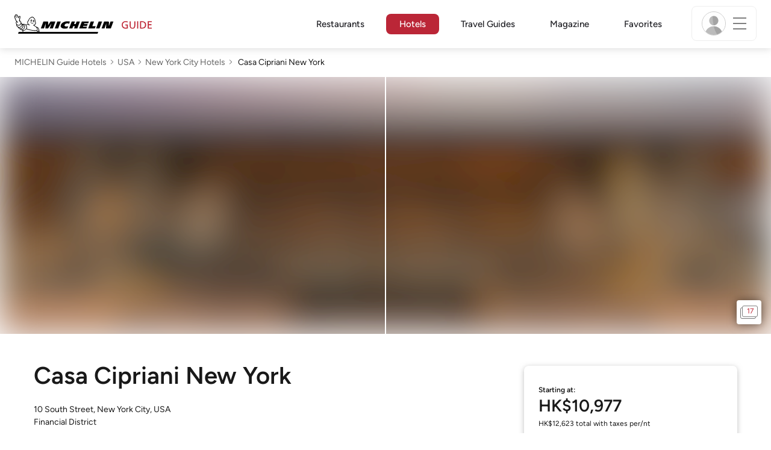

--- FILE ---
content_type: text/html;charset=utf-8
request_url: https://guide.michelin.com/hk/en/hotels-stays/nyc/casa-cipriani-new-york-13074
body_size: 60637
content:

<!DOCTYPE html>
<html class="full-screen-mobile" lang="en-HK" dir="">
<head>
    <meta charset="utf-8">
    <meta name="viewport" content="width=device-width, initial-scale=1.0, user-scalable=0">
    <meta name="author" content="">
    <meta name="theme-color" content="#fff">
    <meta property="og:site_name" content="MICHELIN Guide"/>

    
    
    
    <meta itemprop="name" content="Casa Cipriani New York - New York City - Book a MICHELIN Guide Hotel">
<meta property="og:title" content="Casa Cipriani New York - New York City - Book a MICHELIN Guide Hotel"/>
    
    
    <meta property="og:type" content="place"/>
    <meta property="og:url" content="https://guide.michelin.com/hk/en/hotels-stays/nyc/casa-cipriani-new-york-13074"/>
    
        <meta property="og:image" content="https://static.prod.r53.tablethotels.com/media/hotels/slideshow_images_staged/large/1457036.jpg"/>
        <meta itemprop="image" content="https://static.prod.r53.tablethotels.com/media/hotels/slideshow_images_staged/large/1457036.jpg"/>
    
    <meta name="description" content="Read our expert review of Casa Cipriani New York in New York City, part of the MICHELIN Guide hotel selection. Book the world’s best hotels with MICHELIN Guide. Special offers. Verified guest reviews.">
<meta property="og:description" content="Read our expert review of Casa Cipriani New York in New York City, part of the MICHELIN Guide hotel selection. Book the world’s best hotels with MICHELIN Guide. Special offers. Verified guest reviews."/>
<meta itemprop="description" content="Read our expert review of Casa Cipriani New York in New York City, part of the MICHELIN Guide hotel selection. Book the world’s best hotels with MICHELIN Guide. Special offers. Verified guest reviews.">

    <meta name="layout" content="michelin_revamp"/>

    <meta name="google-site-verification" content="vFUp7XI3G-xKLevkT2qftuscMInOxirdCu0oYr7_uLM"/>
<meta name="google-site-verification" content="eZwPBJ-0r-9qysyJy_aEPti-m_vr-h_oUJy2qUR1144"/>
<meta name="branch:deeplink:$canonical_identifier" content="https://guide.michelin.com/hk/en/hotels-stays/nyc/casa-cipriani-new-york-13074"/>
<meta name="apple-itunes-app" content="app-id=1541129177, app-argument=https://guide.michelin.com/hk/en/hotels-stays/nyc/casa-cipriani-new-york-13074"/>

    <link rel="canonical" href="https://guide.michelin.com/hk/en/hotels-stays/nyc/casa-cipriani-new-york-13074"/>
    
        <link rel="alternate"
              href="https://guide.michelin.com/ae-az/en/hotels-stays/nyc/casa-cipriani-new-york-13074"
              hreflang="en-ae">
    
        <link rel="alternate"
              href="https://guide.michelin.com/ar/es/hotels-stays/nyc/casa-cipriani-new-york-13074"
              hreflang="es-ar">
    
        <link rel="alternate"
              href="https://guide.michelin.com/at/de/hotels-stays/nyc/casa-cipriani-new-york-13074"
              hreflang="de-at">
    
        <link rel="alternate"
              href="https://guide.michelin.com/at/en/hotels-stays/nyc/casa-cipriani-new-york-13074"
              hreflang="en-at">
    
        <link rel="alternate"
              href="https://guide.michelin.com/be/fr/hotels-stays/nyc/casa-cipriani-new-york-13074"
              hreflang="fr-be">
    
        <link rel="alternate"
              href="https://guide.michelin.com/be/nl/hotels-stays/nyc/casa-cipriani-new-york-13074"
              hreflang="nl-be">
    
        <link rel="alternate"
              href="https://guide.michelin.com/br/pt_BR/hotels-stays/nyc/casa-cipriani-new-york-13074"
              hreflang="pt-br">
    
        <link rel="alternate"
              href="https://guide.michelin.com/ca/en/hotels-stays/nyc/casa-cipriani-new-york-13074"
              hreflang="en-ca">
    
        <link rel="alternate"
              href="https://guide.michelin.com/ca/fr/hotels-stays/nyc/casa-cipriani-new-york-13074"
              hreflang="fr-ca">
    
        <link rel="alternate"
              href="https://guide.michelin.com/hr/en/hotels-stays/nyc/casa-cipriani-new-york-13074"
              hreflang="en-hr">
    
        <link rel="alternate"
              href="https://guide.michelin.com/cz/en/hotels-stays/nyc/casa-cipriani-new-york-13074"
              hreflang="en-cz">
    
        <link rel="alternate"
              href="https://guide.michelin.com/dk/en/hotels-stays/nyc/casa-cipriani-new-york-13074"
              hreflang="en-dk">
    
        <link rel="alternate"
              href="https://guide.michelin.com/ae-du/en/hotels-stays/nyc/casa-cipriani-new-york-13074"
              hreflang="en-ae">
    
        <link rel="alternate"
              href="https://guide.michelin.com/es/es/hotels-stays/nyc/casa-cipriani-new-york-13074"
              hreflang="es-es">
    
        <link rel="alternate"
              href="https://guide.michelin.com/ee/en/hotels-stays/nyc/casa-cipriani-new-york-13074"
              hreflang="en-ee">
    
        <link rel="alternate"
              href="https://guide.michelin.com/fi/en/hotels-stays/nyc/casa-cipriani-new-york-13074"
              hreflang="en-fi">
    
        <link rel="alternate"
              href="https://guide.michelin.com/fr/fr/hotels-stays/nyc/casa-cipriani-new-york-13074"
              hreflang="fr-fr">
    
        <link rel="alternate"
              href="https://guide.michelin.com/de/de/hotels-stays/nyc/casa-cipriani-new-york-13074"
              hreflang="de-de">
    
        <link rel="alternate"
              href="https://guide.michelin.com/en/hotels-stays/nyc/casa-cipriani-new-york-13074"
              hreflang="en">
    
        <link rel="alternate"
              href="https://guide.michelin.com/gr/en/hotels-stays/nyc/casa-cipriani-new-york-13074"
              hreflang="en-gr">
    
        <link rel="alternate"
              href="https://guide.michelin.com/hk/zh_HK/hotels-stays/nyc/casa-cipriani-new-york-13074"
              hreflang="zh-hk">
    
        <link rel="alternate"
              href="https://guide.michelin.com/hk/en/hotels-stays/nyc/casa-cipriani-new-york-13074"
              hreflang="en-hk">
    
        <link rel="alternate"
              href="https://guide.michelin.com/hu/en/hotels-stays/nyc/casa-cipriani-new-york-13074"
              hreflang="en-hu">
    
        <link rel="alternate"
              href="https://guide.michelin.com/is/en/hotels-stays/nyc/casa-cipriani-new-york-13074"
              hreflang="en-is">
    
        <link rel="alternate"
              href="https://guide.michelin.com/it/it/hotels-stays/nyc/casa-cipriani-new-york-13074"
              hreflang="it-it">
    
        <link rel="alternate"
              href="https://guide.michelin.com/jp/ja/hotels-stays/nyc/casa-cipriani-new-york-13074"
              hreflang="ja-jp">
    
        <link rel="alternate"
              href="https://guide.michelin.com/jp/en/hotels-stays/nyc/casa-cipriani-new-york-13074"
              hreflang="en-jp">
    
        <link rel="alternate"
              href="https://guide.michelin.com/lv/en/hotels-stays/nyc/casa-cipriani-new-york-13074"
              hreflang="en-lv">
    
        <link rel="alternate"
              href="https://guide.michelin.com/lt/en/hotels-stays/nyc/casa-cipriani-new-york-13074"
              hreflang="en-lt">
    
        <link rel="alternate"
              href="https://guide.michelin.com/lu/fr/hotels-stays/nyc/casa-cipriani-new-york-13074"
              hreflang="fr-lu">
    
        <link rel="alternate"
              href="https://guide.michelin.com/mo/zh_HK/hotels-stays/nyc/casa-cipriani-new-york-13074"
              hreflang="zh-mo">
    
        <link rel="alternate"
              href="https://guide.michelin.com/mo/en/hotels-stays/nyc/casa-cipriani-new-york-13074"
              hreflang="en-mo">
    
        <link rel="alternate"
              href="https://guide.michelin.com/my/en/hotels-stays/nyc/casa-cipriani-new-york-13074"
              hreflang="en-my">
    
        <link rel="alternate"
              href="https://guide.michelin.com/mt/en/hotels-stays/nyc/casa-cipriani-new-york-13074"
              hreflang="en-mt">
    
        <link rel="alternate"
              href="https://guide.michelin.com/mx/es/hotels-stays/nyc/casa-cipriani-new-york-13074"
              hreflang="es-mx">
    
        <link rel="alternate"
              href="https://guide.michelin.com/nl/nl/hotels-stays/nyc/casa-cipriani-new-york-13074"
              hreflang="nl-nl">
    
        <link rel="alternate"
              href="https://guide.michelin.com/no/en/hotels-stays/nyc/casa-cipriani-new-york-13074"
              hreflang="en-no">
    
        <link rel="alternate"
              href="https://guide.michelin.com/pl/en/hotels-stays/nyc/casa-cipriani-new-york-13074"
              hreflang="en-pl">
    
        <link rel="alternate"
              href="https://guide.michelin.com/pt/pt_PT/hotels-stays/nyc/casa-cipriani-new-york-13074"
              hreflang="pt-pt">
    
        <link rel="alternate"
              href="https://guide.michelin.com/qa/en/hotels-stays/nyc/casa-cipriani-new-york-13074"
              hreflang="en-qa">
    
        <link rel="alternate"
              href="https://guide.michelin.com/ie/en/hotels-stays/nyc/casa-cipriani-new-york-13074"
              hreflang="en-ie">
    
        <link rel="alternate"
              href="https://guide.michelin.com/rs/en/hotels-stays/nyc/casa-cipriani-new-york-13074"
              hreflang="en-rs">
    
        <link rel="alternate"
              href="https://guide.michelin.com/sg/en/hotels-stays/nyc/casa-cipriani-new-york-13074"
              hreflang="en-sg">
    
        <link rel="alternate"
              href="https://guide.michelin.com/sg/zh_CN/hotels-stays/nyc/casa-cipriani-new-york-13074"
              hreflang="zh-sg">
    
        <link rel="alternate"
              href="https://guide.michelin.com/si/en/hotels-stays/nyc/casa-cipriani-new-york-13074"
              hreflang="en-si">
    
        <link rel="alternate"
              href="https://guide.michelin.com/se/en/hotels-stays/nyc/casa-cipriani-new-york-13074"
              hreflang="en-se">
    
        <link rel="alternate"
              href="https://guide.michelin.com/ch/fr/hotels-stays/nyc/casa-cipriani-new-york-13074"
              hreflang="fr-ch">
    
        <link rel="alternate"
              href="https://guide.michelin.com/ch/de/hotels-stays/nyc/casa-cipriani-new-york-13074"
              hreflang="de-ch">
    
        <link rel="alternate"
              href="https://guide.michelin.com/ch/it/hotels-stays/nyc/casa-cipriani-new-york-13074"
              hreflang="it-ch">
    
        <link rel="alternate"
              href="https://guide.michelin.com/tw/zh_TW/hotels-stays/nyc/casa-cipriani-new-york-13074"
              hreflang="zh-tw">
    
        <link rel="alternate"
              href="https://guide.michelin.com/tw/en/hotels-stays/nyc/casa-cipriani-new-york-13074"
              hreflang="en-tw">
    
        <link rel="alternate"
              href="https://guide.michelin.com/th/th/hotels-stays/nyc/casa-cipriani-new-york-13074"
              hreflang="th-th">
    
        <link rel="alternate"
              href="https://guide.michelin.com/th/en/hotels-stays/nyc/casa-cipriani-new-york-13074"
              hreflang="en-th">
    
        <link rel="alternate"
              href="https://guide.michelin.com/ph/en/hotels-stays/nyc/casa-cipriani-new-york-13074"
              hreflang="en-ph">
    
        <link rel="alternate"
              href="https://guide.michelin.com/gb/en/hotels-stays/nyc/casa-cipriani-new-york-13074"
              hreflang="en-gb">
    
        <link rel="alternate"
              href="https://guide.michelin.com/us/en/hotels-stays/nyc/casa-cipriani-new-york-13074"
              hreflang="en-us">
    
        <link rel="alternate"
              href="https://guide.michelin.com/vn/en/hotels-stays/nyc/casa-cipriani-new-york-13074"
              hreflang="en-vn">
    


    <title>Casa Cipriani New York - New York City - Book a MICHELIN Guide Hotel</title>
    <link rel="icon" type="image/png" href="https://guide.michelin.com/assets/favicon-45e15df562e54b4bdb27aa42ec1e03b7.png" sizes="48x53">
<link rel="apple-touch-icon" href="https://guide.michelin.com/assets/apple-touch-icon-e74a704c6e3aec3c201ebde35d97da6e.png">
<link rel="manifest" href="/manifest.webmanifest">


    
        

    

    
    
        <link rel="stylesheet" href="https://guide.michelin.com/assets/web/app.hotel-ecdf7b41e1c9809a1e98089f2e95c061.css"/>
    
    <noscript>
        <link rel="stylesheet" href="https://guide.michelin.com/assets/web/frontend/noscript-e23f3d5b4badcb723584ff6d85a2cd7e.css"/>
    </noscript>

    <!-- Global JS variables start -->
    <script type="text/javascript">
        window.ENVIRONMENT = 'PRODUCTION';
        window.GTM_ENVIRONMENT = 'Prod';
        window.dataLayer = window.dataLayer || [];
        window.dLayer = window.dLayer || {};
    </script>
    <!-- Global JS variables end -->

    
    <script type="didomi/javascript"
            data-vendor="didomi:google" async='async' src='https://www.googletagservices.com/tag/js/gpt.js'></script>
    <script type="didomi/javascript" data-vendor="didomi:google">
        var googletag = googletag || {};
        googletag.cmd = googletag.cmd || [];
        googletag.cmd.push(function() {
            googletag.pubads().enableSingleRequest();
            googletag.enableServices();
        });
    </script>


    

    
    <!-- Start Didomi -->
    
        <script type="text/javascript">
            window.didomiConfig = {"notice":{}};
            if (typeof window.didomiConfig.notice !== 'undefined') {
                window.didomiConfig.notice.enable = true;

                
                Object.assign(window.didomiConfig.notice, {"closeOnScroll":true,"closeOnScrollThreshold":10,"closeOnScrollThresholdType":"percent","closeOnClick":true});
                
            }
        </script>
    

    
        <script type="text/javascript">(function(){function i(e){if(!window.frames[e]){if(document.body&&document.body.firstChild){var t=document.body;var n=document.createElement("iframe");n.style.display="none";n.name=e;n.title=e;t.insertBefore(n,t.firstChild)}else{setTimeout(function(){i(e)},5)}}}function e(n,o,r,f,s){function e(e,t,n,i){if(typeof n!=="function"){return}if(!window[o]){window[o]=[]}var a=false;if(s){a=s(e,i,n)}if(!a){window[o].push({command:e,version:t,callback:n,parameter:i})}}e.stub=true;e.stubVersion=2;function t(i){if(!window[n]||window[n].stub!==true){return}if(!i.data){return}var a=typeof i.data==="string";var e;try{e=a?JSON.parse(i.data):i.data}catch(t){return}if(e[r]){var o=e[r];window[n](o.command,o.version,function(e,t){var n={};n[f]={returnValue:e,success:t,callId:o.callId};if(i.source){i.source.postMessage(a?JSON.stringify(n):n,"*")}},o.parameter)}}if(typeof window[n]!=="function"){window[n]=e;if(window.addEventListener){window.addEventListener("message",t,false)}else{window.attachEvent("onmessage",t)}}}e("__tcfapi","__tcfapiBuffer","__tcfapiCall","__tcfapiReturn");i("__tcfapiLocator")})();</script>
    
    <script type="text/javascript">(function(){(function(e,i,o){var n=document.createElement("link");n.rel="preconnect";n.as="script";var t=document.createElement("link");t.rel="dns-prefetch";t.as="script";var r=document.createElement("script");r.id="spcloader";r.type="text/javascript";r["async"]=true;r.charset="utf-8";window.didomiConfig=window.didomiConfig||{};window.didomiConfig.sdkPath=window.didomiConfig.sdkPath||o||"https://sdk.privacy-center.org/";const d=window.didomiConfig.sdkPath;var a=d+e+"/loader.js?target_type=notice&target="+i;if(window.didomiConfig&&window.didomiConfig.user){var c=window.didomiConfig.user;var s=c.country;var f=c.region;if(s){a=a+"&country="+s;if(f){a=a+"&region="+f}}}n.href=d;t.href=d;r.src=a;var m=document.getElementsByTagName("script")[0];m.parentNode.insertBefore(n,m);m.parentNode.insertBefore(t,m);m.parentNode.insertBefore(r,m)})("dc737c7b-2d4e-404e-860c-31cff0a656ec","7n9yqEaN")})();</script>
    <!-- End Didomi -->


    <script type="text/javascript">

    window.LS_KEY_PLUS_MEMBER = 'plus_member';
    window.LS_KEY_AUTH_TYPE = 'auth_type';
    window.LS_KEY_EMAIL = 'user_email';
    window.LS_PRO_AGENT = 'pro_agent';
    window.AUTH_TYPE_CODE = {
        local: 1,
        google: 2,
        apple: 3
    };
    var AUTH_ACCOUNT_TYPES = {
        email: 'email',
        socialApple: 'social-apple',
        socialGoogle: 'social-google',
        socialFacebook: 'social-facebook'
    };
    window.sessionStorageKeys = {
        beenThereModal: 'been_there_modal_shown',
        beenThereHotelModal: 'been_there_hotel_modal_shown',
        userProfile: 'user_profile'
    };

    window.localStorageKeys = {
        profileImage: 'profile_image'
    };

    /**
     * Parses auth token
     * @param token the auth token
     * @returns {any}
     */
    var parseAuthToken = function (token) {
        var base64Url = token.split('.')[1];
        var base64 = base64Url.replace(/-/g, '+').replace(/_/g, '/');
        var jsonPayload = decodeURIComponent(atob(base64).split('').map(function (c) {
            return '%' + ('00' + c.charCodeAt(0).toString(16)).slice(-2);
        }).join(''));

        return JSON.parse(jsonPayload);
    };

    /**
     * Gets auth data
     * @returns {{}|{token: *, user_id: *}}
     */
    var getAuthData = function () {
        try {
            var _token = localStorage.getItem("auth_token");
            var authPayload = parseAuthToken(_token);
            return {
                token: _token,
                user_id: authPayload.user_id,
                customer_id: authPayload.customer_id
            };
        } catch (e) {
            // noop
        }
        return {};
    };

    /**
     * Gets saved tablet plus info
     * @returns {{isPlusMember: boolean, isPlusMemberExpired: boolean, isTrialAvailable: boolean}}
     */
    var getSavedTabletPlus = function () {
        var _plus = {isPlusMember: false, isPlusMemberExpired: false, isTrialAvailable: true};
        if (!window.IS_SIGNED_IN) return _plus;
        try {
            var membershipStatusString = localStorage.getItem(window.LS_KEY_PLUS_MEMBER);
            if (!membershipStatusString) {
                // Backward compatibility
                _plus.isTrialAvailable = localStorage.getItem("is_plus_member") === '1';
                return _plus;
            }

            var currentDateUnix = new Date().getTime();
            var membershipStatus = JSON.parse(atob(membershipStatusString));
            _plus.isTrialAvailable = membershipStatus.isTrialAvailable;
            _plus.isPlusMember = membershipStatus.isPlusMember && currentDateUnix <= membershipStatus.expiryDate;
            _plus.isPlusMemberExpired = membershipStatus.isPlusMemberExpired || (membershipStatus.isPlusMember && currentDateUnix > membershipStatus.expiryDate);
        } catch (e) {
            // noop
        }
        return _plus;
    };

    /**
     * Checks if the user is pro agent
     * @returns {boolean}
     */
    var getProAgent = function () {
        try {
            var proAgentStatus = localStorage.getItem(window.LS_PRO_AGENT);
            return JSON.parse(atob(proAgentStatus));
        } catch (e) {
            // noop
        }
        return false;
    };

    /**
     * Get user profile in session storage
     * @return user profile object
     */
    var getUserProfile = function () {
        var _userProfileStorage = sessionStorage.getItem(window.sessionStorageKeys.userProfile);
        if (!_userProfileStorage) return null;
        try {
            var _atobProfile = atob(_userProfileStorage);
            var _userProfileObject = JSON.parse(decodeURIComponent(_atobProfile));
            if (_userProfileObject && _userProfileObject.hasOwnProperty("expires_in")) {
                var date = new Date();
                if (date.getTime() < _userProfileObject.expires_in) {
                    return {
                        firstName: _userProfileObject.firstName,
                        lastName: _userProfileObject.lastName,
                        isStaff: _userProfileObject.isStaff,
                        plusStartDate: _userProfileObject.plusStartDate,
                        plusExpiryDate: _userProfileObject.plusExpiryDate
                    };
                } else {
                    sessionStorage.removeItem(window.sessionStorageKeys.userProfile);
                }
            }
        } catch (e) {
            // noop
        }
        return null;
    };

    /**
     * Gets user account type
     * @param authType the auth type code
     * @returns {string}
     */
    var getUserType = function (authType) {
        var type = AUTH_ACCOUNT_TYPES.email;
        try {
            authType = parseInt(authType);
            if (authType === AUTH_TYPE_CODE.apple) {
                type = AUTH_ACCOUNT_TYPES.socialApple;
            } else if (authType === AUTH_TYPE_CODE.google) {
                type = AUTH_ACCOUNT_TYPES.socialGoogle;
            }
        } catch (e) {
            // noop
        }
        return type;
    };

    /**
     * Validates if the input contains only alphabetic characters and spaces.
     * @param {string} text - Input string to check.
     * @returns {boolean} True if valid, false otherwise.
     */
    var validateAlphabetic = function (text) {
        return !text.match(/(\p{Emoji_Presentation}|\p{Extended_Pictographic})/gu);
    };

    /**
     * Validate password with rule min 10 characters, at least 1 uppercase, at least 1 lowercase, at least 1 number and at least 1 special character.
     * @param password the password string
     * @returns {*}
     */
    var validatePassword = function (password) {
        if (!password || password.length === 0) return false;
        var pattern = /^(?=.*[A-Z])(?=.*[a-z])(?=.*\d)(?=.*[\p{P}\p{S}])[A-Za-z\d\p{P}\p{S}]{10,}$/u;
        return password.match(pattern);
    };

    /**
     * Get user email in local storage (expiry period 30 days)
     * @return user email object
     */
    var getUserEmailLocalStorage = function () {
        var _userEmailStorage = localStorage.getItem(window.LS_KEY_EMAIL);
        if (!_userEmailStorage) return {};
        try {
            return JSON.parse(atob(_userEmailStorage));
        } catch (e) {
            // Fallback for the non-encrypted
            return JSON.parse(_userEmailStorage);
        }
    };

    /**
     * Gets registered email in local storage
     * @returns {string|null} registered email
     */
    var registeredEmail = function () {
        var value = getUserEmailLocalStorage();
        if (!value || !value.email) return null;
        if (value.expires_in && new Date().getTime() < Number(value.expires_in)) {
            return value.email;
        } else if (value.expires_in) {
            localStorage.removeItem(window.LS_KEY_EMAIL);
        }
        return null;
    };

    var _authData = getAuthData();
    window.USER_ID = _authData && _authData.user_id ? String(_authData.user_id) : null;
    window.CUSTOMER_ID = _authData && _authData.customer_id ? String(_authData.customer_id) : null;
    window.IS_SIGNED_IN = window.USER_ID && window.USER_ID.length > 0;

    var _savedPlus = getSavedTabletPlus();
    window.IS_PLUS_MEMBER = _savedPlus.isPlusMember;
    window.IS_PLUS_MEMBER_EXPIRED = _savedPlus.isPlusMemberExpired;
    window.PLUS_TRIAL_AVAILABLE = _savedPlus.isTrialAvailable;
    window.USER_TYPE = getUserType(localStorage.getItem(window.LS_KEY_AUTH_TYPE));
    window.USER_PROFILE = getUserProfile();
    window.USER_PRO_AGENT = getProAgent();

</script>


    
<script type="text/javascript">

    window.GTM_ENVIRONMENT = window.GTM_ENVIRONMENT || 'Dev';
    window.DTM_LANGUAGE = 'en';
    window.DTM_CATEGORY = 'hotel.datasheet';
    window.DTM_CATEGORY_ABOUT = 'edito.about-us';
    window.DTM_GUIDE = 'Hong_Kong';
    window.DTM_COUNTRY = 'hk';
    window.DTM_SITE = 'Hong Kong';
    window.DTM_USER_ISO3_COUNTRY = 'USA';

    function getGlobalTracking() {
        var _data = {
            environment: window.GTM_ENVIRONMENT,
            language: window.DTM_LANGUAGE,
            category: window.DTM_CATEGORY,
            guide: window.DTM_GUIDE,
            custom_event_timestamp: new Date().getTime(),
            USER_COUNTRY_ISO3_tech: window.DTM_USER_ISO3_COUNTRY,
            mobile_app: 'False'
        };

        if (window.DTM_CATEGORY !== window.DTM_CATEGORY_ABOUT) {
            // Based on the old spec, there is no country field in about page
            _data.country = window.DTM_COUNTRY;
        }
        if (!window.IS_ACCOUNT_DISABLED) {
            _data.isSignedIn = !!window.IS_SIGNED_IN;
            _data.isTabletPlusMember = !!window.IS_PLUS_MEMBER;
            _data.plus_trial_eligible = !!window.PLUS_TRIAL_AVAILABLE;
            if (window.IS_SIGNED_IN) {
                _data.user_id = window.USER_ID;
                _data.customer_id = window.CUSTOMER_ID;
                _data.user_type = window.USER_TYPE;
            }
        }
        return _data;
    }

    function getEcommerceGlobalTracking() {
        return {
            custom_event_timestamp: new Date().getTime(),
            email: registeredEmail(),
            firstname: window.USER_PROFILE && window.USER_PROFILE.firstName ? window.USER_PROFILE.firstName : '',
            lastname: window.USER_PROFILE && window.USER_PROFILE.lastName ? window.USER_PROFILE.lastName : ''
        };
    }

    var _globalTd = getGlobalTracking();
    Object.keys(_globalTd).forEach(function(key) {
      dLayer[key] = _globalTd[key];
    });
    dLayer['event'] = 'Country.' + window.DTM_SITE + '.' + window.DTM_LANGUAGE;


    
        dLayer['region'] = 'New York';
        dLayer['city'] = 'New York City';
        dLayer['id'] = '13074';
        dLayer['hotel_name'] = 'Casa Cipriani New York';
        dLayer['price'] = 'none';
        dLayer['hotel_country'] = 'us';
        dLayer['distinction'] = '3 keys';
        dLayer['is_plus'] = 'false';
        dLayer['hotel_id'] = '123201';
    
    dLayer['staydates'] = ',';
    dLayer['occupancy'] = '1';
    dLayer['rooms'] = '1';
    dLayer['num_adults'] = '1';
    dLayer['num_children'] = '0';

    window.dataLayer = window.dataLayer || [];
    
        window.dataLayer.push(dLayer);
    

</script>


    

    <!-- Google Tag Manager -->
    <script>(function(w,d,s,l,i){w[l]=w[l]||[];w[l].push({'gtm.start':
            new Date().getTime(),event:'gtm.js'});var f=d.getElementsByTagName(s)[0],
        j=d.createElement(s),dl=l!='dataLayer'?'&l='+l:'';j.async=true;j.src=
        'https://www.googletagmanager.com/gtm.js?id='+i+dl;f.parentNode.insertBefore(j,f);
    })(window,document,'script','dataLayer','GTM-NND8XGT');</script>
    <!-- End Google Tag Manager -->


    

    <script type="didomi/javascript" data-vendor="c:branch-V2dEBRxJ">
        // load Branch
        (function(b,r,a,n,c,h,_,s,d,k){if(!b[n]||!b[n]._q){for(;s<_.length;)c(h,_[s++]);d=r.createElement(a);d.async=1;d.src="https://cdn.branch.io/branch-latest.min.js";k=r.getElementsByTagName(a)[0];k.parentNode.insertBefore(d,k);b[n]=h}})(window,document,"script","branch",function(b,r){b[r]=function(){b._q.push([r,arguments])}},{_q:[],_v:1},"addListener banner closeBanner closeJourney data deepview deepviewCta first init link logout removeListener setBranchViewData setIdentity track trackCommerceEvent logEvent disableTracking getBrowserFingerprintId crossPlatformIds lastAttributedTouchData setAPIResponseCallback qrCode setRequestMetaData setAPIUrl getAPIUrl setDMAParamsForEEA".split(" "), 0);
        // init Branch
        branch.init('key_live_nk4zIsLRmj2yggvOK1GcFjoorznRXtvj', function (err, data) {
            if (!err) {
                window.BRANCH_INIT = true;
            } else {
                console.error('Branch initialization error:', err);
            }
        });
    </script>


    


    

    <script type="didomi/javascript" data-vendor="c:microsoft-analytics">
        (function(c,l,a,r,i,t,y){
            c[a]=c[a]||function(){(c[a].q=c[a].q||[]).push(arguments)};
            t=l.createElement(r);t.async=1;t.src="https://www.clarity.ms/tag/"+i;
            y=l.getElementsByTagName(r)[0];y.parentNode.insertBefore(t,y);
        })(window, document, "clarity", "script", "rk0nb4r2j8");
    </script>


</head>
<body class="lang-en" data-accept-cookie-url="/hk/en/public-rest/acceptCookie" data-accept-kameleoon-url="/hk/en/public-rest/acceptKameleoon" data-accept-cj-url="/hk/en/public-rest/acceptCj" data-category="hotel.datasheet" data-country="hk" data-guide="Hong_Kong">




    <!-- Google Tag Manager (noscript) -->
    <noscript><iframe src="https://www.googletagmanager.com/ns.html?id=GTM-NND8XGT"
                      height="0" width="0" style="display:none;visibility:hidden"></iframe></noscript>
    <!-- End Google Tag Manager (noscript) -->





<!--[if lt IE 10]>
  <p class="browserupgrade">You are using an <strong>outdated</strong> browser. Please upgrade your browser to improve your experience.</p>
<![endif]-->


<!-- Start Navbar -->
<header class="header-wrapper js-navbar">
<nav class="d-flex header js-header">
    <!-- Start Logo -->
    <div class="header__logo">
        <a href="/hk/en"
           aria-label="Go to Homepage">
            <img src="https://guide.michelin.com/assets/images/michelin-guide-logo-dark-3a2375154bf280f461bfdf04fdc8519f.svg"
                 width="237" height="42" alt="MICHELIN Guide">
        </a>
    </div>

    <!-- Start Menu -->
    <div class="header__nav">
    
        <div class="header__menu">
            <ul class="header__menu--list">
                <li class="item ">
                    
                        <a href="/hk/en/restaurants"
                            class="link js-dtm-link"
                            data-event="Menu.restaurants"
                            data-category="hotel.datasheet"
                            data-country="hk"
                            data-guide="Hong_Kong" data-dtm-redirection-to="/hk/en/restaurants"
                            >
                            Restaurants
                        </a>
                </li>
                
                    <li class="item active">
                        
                            <a href="/hk/en/hotels"
                                class="link js-dtm-link"
                                data-event="Menu.hotels"
                                data-category="hotel.datasheet"
                                data-country="hk"
                                data-guide="Hong_Kong"
                                data-dtm-redirection-to="/hk/en/hotels"
                                aria-current=&quot;page&quot;>
                                    Hotels
                        </a>
                    </li>
                
                
                    <li class="item ">
                        
                        <a href="/hk/en/travel-guides"
                           class="link js-dtm-link"
                           data-event="Menu.travelGuide"
                           data-category="hotel.datasheet"
                           data-country="hk"
                           data-guide="Hong_Kong"
                           data-dtm-redirection-to="/hk/en/travel-guides"
                           >
                                Travel Guides
                        </a>
                    </li>
                
                <li class="item ">
                    
                    <a href="/hk/en/articles"
                        class="link js-dtm-link"
                        data-event="Menu.magazine"
                        data-category="hotel.datasheet"
                        data-country="hk"
                        data-guide="Hong_Kong"
                        data-dtm-redirection-to="/hk/en/articles"
                        >
                            Magazine
                    </a>
                </li>
                
                <li class="item ">
                    
                    <a href="/hk/en/restaurantlist"
                        class="link js-dtm-link"
                        data-event="Menu.favorites"
                        data-category="hotel.datasheet"
                        data-country="hk"
                        data-dtm-redirection-to="/hk/en/restaurantlist"
                        >
                            Favorites
                    </a>
                </li>
                
            </ul>
        </div>
    
    </div>
    <!-- Start Menu -->

    <!-- Start Toggle Account Menu -->
    <div class="header__account">
        <button class="header__account--button js-open-menubar js-dtm-link" type="button" aria-label="Menu"
                data-event="Menu.menu"
                data-category="hotel.datasheet"
                data-country="hk"
                data-guide="Hong_Kong">
            
                <img src="https://guide.michelin.com/assets/images/icons/michelin-default-profile-image-3ee14e19410e06fe343151d6631ad6c1.png" alt="" class="image-round js-img-profile-menu" data-default-value="https://guide.michelin.com/assets/images/icons/michelin-default-profile-image-3ee14e19410e06fe343151d6631ad6c1.png"/>
            
            <span class="header__account--button-icon">
                <i class="burger-menu"></i>
            </span>
        </button>
    </div>
    <!-- End Toggle Account Menu -->
</nav>

</header>
<!-- End Navbar -->

<!-- Start Menu List Item -->
<div class="menubar js-menubar">
    <div class="menubar-wrapper">
        <div class="menubar-content">
            <ul class="menubar-content--list js-menu__container">
                
                
                    
                        
                        <li class="menubar-content--list-item">
                            <a class="link js-dtm-link"
                               href="/hk/en/restaurants"
                               target="_self" 
                               data-event="Menu.restaurants.burger"
                               data-category="hotel.datasheet"
                               data-country="hk"
                               data-guide="Hong_Kong"
                               data-dtm-redirection-to="/hk/en/restaurants">Restaurants</a>
                        </li>
                        
                    
                
                    
                        
                        <li class="menubar-content--list-item">
                            <a class="link js-dtm-link"
                               href="/hk/en/hotels"
                               target="_self" 
                               data-event="Menu.hotels.burger"
                               data-category="hotel.datasheet"
                               data-country="hk"
                               data-guide="Hong_Kong"
                               data-dtm-redirection-to="/hk/en/hotels">Hotels</a>
                        </li>
                        
                    
                
                    
                        
                        <li class="menubar-content--list-item">
                            <a class="link js-dtm-link"
                               href="/hk/en/member-program/becomeamember"
                               target="_self" 
                               data-event="Menu.plus.burger"
                               data-category="hotel.datasheet"
                               data-country="hk"
                               data-guide="Hong_Kong"
                               data-dtm-redirection-to="/hk/en/member-program/becomeamember">MICHELIN Guide Plus</a>
                        </li>
                        
                    
                
                    
                        
                        <li class="menubar-content--list-item">
                            <a class="link js-dtm-link"
                               href="/hk/en/articles"
                               target="_self" 
                               data-event="Menu.magazine.burger"
                               data-category="hotel.datasheet"
                               data-country="hk"
                               data-guide="Hong_Kong"
                               data-dtm-redirection-to="/hk/en/articles">Magazine</a>
                        </li>
                        
                    
                
                    
                        
                        <li class="menubar-content--list-item">
                            <a class="link js-dtm-link"
                               href="/hk/en/best-of"
                               target="_self" 
                               data-event="Menu.bestof_guides.burger"
                               data-category="hotel.datasheet"
                               data-country="hk"
                               data-guide="Hong_Kong"
                               data-dtm-redirection-to="/hk/en/best-of">Best-of Guides</a>
                        </li>
                        
                    
                
                    
                        
                        <li class="menubar-content--list-item">
                            <a class="link js-dtm-link"
                               href="/hk/en/events"
                               target="_self" 
                               data-event="Menu.events.burger"
                               data-category="hotel.datasheet"
                               data-country="hk"
                               data-guide="Hong_Kong"
                               data-dtm-redirection-to="/hk/en/events">Events</a>
                        </li>
                        
                    
                
                    
                        
                        <li class="menubar-content--list-item">
                            <a class="link js-dtm-link"
                               href="/hk/en/restaurantlist"
                               target="_self" 
                               data-event="Menu.favorites.burger"
                               data-category="hotel.datasheet"
                               data-country="hk"
                               data-guide="Hong_Kong"
                               data-dtm-redirection-to="/hk/en/restaurantlist">My Favorites</a>
                        </li>
                        
                    
                
                    
                        
                        <li class="menubar-content--list-item">
                            <a class="link js-dtm-link"
                               href="https://intercom.help/michelin-guide-contact-us/en/"
                               target="_blank" rel="nofollow noopener"
                               data-event="Menu.contact.burger"
                               data-category="hotel.datasheet"
                               data-country="hk"
                               data-guide="Hong_Kong"
                               data-dtm-redirection-to="https://intercom.help/michelin-guide-contact-us/en/">Contact us</a>
                        </li>
                        
                    
                
                    
                        
                        <li class="menubar-content--list-item">
                            <a class="link js-dtm-link"
                               href="/hk/en/subscribe"
                               target="_self" 
                               data-event="Menu.subscribe_nl.burger"
                               data-category="hotel.datasheet"
                               data-country="hk"
                               data-guide="Hong_Kong"
                               data-dtm-redirection-to="/hk/en/subscribe">Subscribe to our newsletter</a>
                        </li>
                        
                    
                
                <li class="menubar-content--list-item list-separator"></li>
                <li class="menubar-content--list-item">
                    <span class="d-flex">
                        <a class="link link-icon js-menu__display-setting" href="#" data-toggle="modal" data-target="#selection-modal">
                            
                            <i class="icon map-marker"></i>
                            Hong Kong - English
                             - HKD
                        </a>
                    </span>
                </li>
            </ul>
        </div>
    </div>
</div>
<!-- End Menu List Item -->


<main class="">

    

<div class="wrap-breadcrumb">
    <ol class="breadcrumb"><li class="breadcrumb-item"><a href="/hk/en/hotels?arr=&dep=&nA=&nC=&nR=">MICHELIN Guide Hotels</a></li><li class="breadcrumb-item"><a href="/hk/en/hotels-stays/usa?arr=&dep=&nA=&nC=&nR=">USA</a></li><li class="breadcrumb-item"><a href="/hk/en/hotels-stays/nyc?arr=&dep=&nA=&nC=&nR=">New York City Hotels</a></li><li class="breadcrumb-item active"><span aria-current="page">
        Casa Cipriani New York
    </span></li></ol>
</div>

<!-- Start Masthead -->
<div class="masthead masthead__gallery js-masthead-gallery">
    <div class="masthead__gallery-wrapper js-gallery-wrapper">
        <button type="button" class="masthead__gallery-open js-gallery-button" data-toggle="modal"
                data-target="#galleryPopupMasthead">
            <span class="masthead__gallery-open--number">17</span>
            <span class="masthead__gallery-open--base"></span>
        </button>

        <div class="masthead__gallery-image js-bg-blur" data-bg="https://static.prod.r53.tablethotels.com/media/hotels/slideshow_images_staged/large/1457036.jpg">
            
                <div class="masthead__gallery-image-item lazy"
                     data-bg="https://static.prod.r53.tablethotels.com/media/hotels/slideshow_images_staged/large/1457036.jpg"
                     data-toggle="modal" data-target="#galleryPopupMasthead" data-index="0"
                     data-image-id="1457036"
                     data-category="hotel.datasheet"
                     data-guide="Hong_Kong"
                     data-country="hk">
                    <noscript><img src="https://static.prod.r53.tablethotels.com/media/hotels/slideshow_images_staged/large/1457036.jpg" alt=""/></noscript>
                </div>
            
                <div class="masthead__gallery-image-item lazy"
                     data-bg="https://static.prod.r53.tablethotels.com/media/hotels/slideshow_images_staged/large/1434065.jpg"
                     data-toggle="modal" data-target="#galleryPopupMasthead" data-index="1"
                     data-image-id="1434065"
                     data-category="hotel.datasheet"
                     data-guide="Hong_Kong"
                     data-country="hk">
                    <noscript><img src="https://static.prod.r53.tablethotels.com/media/hotels/slideshow_images_staged/large/1434065.jpg" alt=""/></noscript>
                </div>
            
                <div class="masthead__gallery-image-item lazy"
                     data-bg="https://static.prod.r53.tablethotels.com/media/hotels/slideshow_images_staged/large/1434064.jpg"
                     data-toggle="modal" data-target="#galleryPopupMasthead" data-index="2"
                     data-image-id="1434064"
                     data-category="hotel.datasheet"
                     data-guide="Hong_Kong"
                     data-country="hk">
                    <noscript><img src="https://static.prod.r53.tablethotels.com/media/hotels/slideshow_images_staged/large/1434064.jpg" alt=""/></noscript>
                </div>
            
        </div>
    </div>
</div>
<!-- End Masthead -->

<div class="restaurant-details">
    <div class="container container-data-sheet js-hotel__main_container" data-id="13074"
         data-hotel-id="123201" data-on-request="0"
         data-is-bookable="true"
         data-availability-calendar="true">
        <div class="row">
            <div class="col-xl-4 order-xl-8 col-lg-5 order-lg-7 hotelpage__booking--container restaurant-details__aside">
                <div class="hotelpage__booking js-info-rightside js-booking-sticky js-hotel__search_room_vertical">
                    <div class="js-hotel-widget-badge"></div>

                    <div class="hotelpage__booking--wrapper js-hotel__search_room_vertical_content"
                         id="hotel-book-widget">
                        <div class="loading-dots">
                            <div class="loading-dots--dot"></div>

                            <div class="loading-dots--dot"></div>

                            <div class="loading-dots--dot"></div>
                        </div>
                    </div>
                </div>
            </div>

            <div class="col-xl-8 col-lg-7 restaurant-details__components">
                <section class="section section-main">
                    <div class="data-sheet">
    <div class="row">
        <div class="col col-12 col-lg-12">
            
            <h1 class="data-sheet__title">Casa Cipriani New York</h1>
        </div>
    </div>

    <div class="row">
        <div class="col col-12 col-lg-12">
            <div class="data-sheet__detail-info">
                <div class="data-sheet__block">
                    <div class="data-sheet__block--text">10 South Street, New York City, USA</div>

                    <div class="data-sheet__block--text">Financial District</div>
                </div>

                <div class="data-sheet__block">
                    <div class="data-sheet__block--text">
                        47 Rooms
                    </div>

                    <div class="data-sheet__block--text">
                        Modern Design &amp; Quiet
                    </div>
                </div>
            </div>
        </div>
    </div>

    <div class="row">
        <div class="col col-12 col-lg-12">
            
    <div class="data-sheet__callout">
        
<button class="btn btn-outline-default btn-sm restaurant-details__likeinfo box-placeholder js-been-there-hotel"
        data-modal-type="review" data-survey-screen="HotelDetails"
        data-entity-name="hotel"
        data-pid="13074"
        data-enabled="false"
        data-country="hk"
        data-guide="Hong_Kong"
        data-language="en"
        data-dtm-city="New York City"
        data-dtm-id="13074"
        data-dtm-region="New York"
        data-dtm-rooms="47"
        data-hotel-country="us"
        data-hotel-name="Casa Cipriani New York"
        data-branch-description="Hotel Been There">
    <img src="https://guide.michelin.com/assets/images/icons/been-there-off-7b6502d41d601e41067706782f610f30.svg" class="love-this pl-image" alt=""/>
    <p>
        
            Visited
        
    </p>
</button>

        
<button class="btn btn-outline-default btn-sm restaurant-details__likeinfo box-placeholder js-favorite-hotel"
        
        
        data-pid="13074"
        data-enabled="false"
        data-country="hk"
        data-guide="Hong_Kong"
        data-language="en"
        data-dtm-city="New York City"
        data-dtm-id="13074"
        data-dtm-region="New York"
        data-dtm-rooms="47"
        data-hotel-country="us"
        data-hotel-name="Casa Cipriani New York"
        data-branch-description="Hotel Love">
    <img src="https://guide.michelin.com/assets/images/icons/love-off-bf5dec2bc6c8e1134ea7f70bdcace26e.svg" class="love-this pl-image" alt=""/>
    <p>
        
            Favorite
        
    </p>
</button>

    </div>


        </div>
    </div>
</div>

                </section>

                <section class="section section-main">
                    

    <div class="row">
        <div class="col col-12 col-lg-12">
            <div class="data-sheet__classification">
                <div class="data-sheet__classification-list">
                    <div class="data-sheet__classification-item">
                        <div class="data-sheet__classification-item--content">
                            <span class="distinction-icon"><img src="/assets/images/icons/key.svg" class="michelin-award" alt=""/><img src="/assets/images/icons/key.svg" class="michelin-award" alt=""/><img src="/assets/images/icons/key.svg" class="michelin-award" alt=""/></span>
                        </div>

                        <div class="data-sheet__classification-item--content">
                            Three MICHELIN Keys · An extraordinary stay
                        </div>
                    </div>
                </div>
            </div>
        </div>
    </div>


                    
                        

<div class="row">
    <div class="col col-12 col-lg-12">
        <div class="data-sheet__description js-hotel__content-translate"
             lang="en">
            Lower Manhattan’s iconic Battery Maritime Building, a 1906 ferry terminal in an ornate Beaux-Arts style, is the venue for Casa Cipriani, a members’ club and luxury boutique hotel by the legendary Italian restaurateurs and hoteliers. Inside is probably the purest dose of contemporary Italian luxury design available this side of Milan; the rooms and suites are remarkably restrained in their opulence, in contrast with the building’s exterior ornament, and those that face the river offer a view unlike any other hotel in town. The Club restaurant is classic Cipriani while the Jazz Café is modeled after a prewar supper club, live music and all.
        </div>
    </div>
</div>

                    
                </section>

                


                <section class="section section-main">
    <div class="row data-sheet--action-button">
        <div class="col-md-12">
            <div class="filter-bar__container">
                
                    <a href="javascript:void(0)" data-toggle="modal" data-target="#hotel-amenities-modal"
                       class="btn btn-sm btn-black-border btn-round filter-icon wifi d-flex">
                        Amenities & Services
                    </a>
                

                <a href="javascript:void(0)" data-toggle="modal" data-target="#hotel-policies-modal"
                   class="btn btn-sm btn-black-border btn-round filter-icon secure d-flex">
                    Need to Know
                </a>

                
            </div>
        </div>
    </div>
</section>

                <section class="section section-main">
    <div class="row">
        <div class="col-lg-12 col-md-12">
            <div class="data-sheet__section-header">
                <h2 class="data-sheet__section-title">
                    Location
                </h2>

                <div class="data-sheet__location-info">
                    <div>Casa Cipriani New York</div>

                    <div>10 South Street, New York City, USA</div>

                    <div>Financial District</div>
                </div>
            </div>
        </div>

        <div class="col col-12 col-lg-12">
            <div class="google-map__static google-map__default horizontal-card js-hotel-map"
                 data-lat="40.70108"
                 data-lng="-74.01225"
                 data-streetview-control="false"
                 data-draggable="true"
                 data-zoom-control="true"
                 data-maptype-control="false"
                 data-clickable="true"
                 data-fullscreen-control="false"
                 data-keyboard-shortcut="true"
                 data-rotate-control="false"
                 data-scroll="false"
                 data-scale-control="false"
                 data-fit-bounds="false"
                 data-zoom-level="13"
                 data-zoom-distance="3"
                 data-map-title="Location of Casa Cipriani New York on the map">
            </div>
        </div>
    </div>
</section>


                <div class="hotelpage__wrapper">
                    <!-- start hotel review -->
<div class="no-border box-placeholder js-hotel__reviews" data-score=""
     data-verified-label="verified_stays verified stays rated this hotel">
    <div class="hotelpage__inner" id="hotel-guest-score-review">
        <div class="row">
            <div class="col col-12">
                <div class="score__header">
                    <h2 class="pl-text">Guest Score & Reviews</h2>

                    <p class="pl-text js-hotel_review-no-verified">
                        No verified stays yet.
                    </p>

                    <p class="text--info d-none js-hotel_review-score-info-description">
                        Our 20-point scale is based on post-stay ratings from verified MICHELIN Guide guests. This feedback is important, and plays a role in helping us decide whether or not a hotel should remain in our selection.
                    </p>
                </div>
            </div>
        </div>
        
            <div class="row">
                <div class="col col-12 col-lg-8 mt-auto mb-auto">
                    <div class="desc__board pl-text">
                        Once we have enough verified reviews to compose a quality score it will appear here. The quality score helps ensure that our selection stays fresh and vital.
                    </div>
                </div>
            </div>
        
    </div>

    <div class="hotelpage__reviews d-none js-hotel__review-card-list">
    </div>
</div>
<!-- end hotel review -->

                </div>

                
                
                <div class="hotelpage__wrapper hotelpage__wrapper--top js-hotel__rooms_rates js-room-rates"
                     data-checkout-url="/hk/en/hotels-stays/checkout"
                     data-max-occupancy-msg="Fits {maxGuests} people"
                     data-max-adults-msg="Fits {maxGuests} people but not more than {maxAdults} adults"
                     data-hotel-room-delimiter="or">

                    <div class="hotelpage__room-rates">
                        
    <div class="row justify-content-center" id="hotel-roomrates">
        <div class="col col-12 mb-4 mb-lg-3">
            <div class="reservation-card reservation-card--big">
                <h2>
                    Rooms & Rates
                </h2>

                
                    <p>
                        Book direct on MICHELIN Guide and feel secure with our dedicated travel specialist team ready to assist. <span class="text__width--medium">Best prices are guaranteed. Find a better rate? <a href="/hk/en/contact-us">Let us know.</a></span>
                    </p>
                
            </div>
        </div>
    </div>

                        <div class="js-hotel__search_room_horizontal"></div>
                    </div>

                    <div class="hotelpage__rooms row justify-content-center">
                        <div class="col col-12 mb-4 mb-lg-3 js-hotel-booking__available-room"></div>
                    </div>
                </div>
            </div>
        </div>
    </div>
    
        <!-- Start section desktop -->
<div class="d-none d-lg-block">
    <section class="section-main hotel-withtablet__section js-restaurants-near-hotel">
        <div class="container container-data-sheet">
            <div class="section-header have-slider-nav">
                <h2 class="section__heading section__heading_title">
                    Restaurants near the hotel
                </h2>
                
                    <div class="btn-carousel hide-not-dekstop">
                        <button class="btn btn-outline-secondary btn-sm btn-carousel__link js-prev-carousel"
                                data-target="js-owl-carousel-nearby">
                            <img src="https://guide.michelin.com/assets/images/icons/icons8-arrow-left-30-5b09e45a520af07c51bf922aca8f8646.png" height="12" width="12" class="icon" alt=""/>
                        </button>
                        <button class="btn btn-outline-secondary btn-sm btn-carousel__link js-next-carousel"
                                data-target="js-owl-carousel-nearby">
                            <img src="https://guide.michelin.com/assets/images/icons/icons8-arrow-right-30-9d5442662332e910518a7337006e2f03.png" height="12" width="12" class="icon" alt=""/>
                        </button>
                    </div>
                
            </div>

            <div class="section-main-content">
                <div class="owl-mobile-fitwidth owl-card-box">
                    <div class="owl-carousel owl-theme"
                         id="js-owl-carousel-nearby"
                         data-padding="0">
                        
                        
                            <div class="item item-menu">
                                

<div class="card__menu selection-card  js-restaurant__list_item js-match-height js-map "
     data-index="" data-id="126236" data-lat="40.706144" data-lng="-74.0078519"
     data-map-pin-name="TWO_STARS" data-view="restaurant">
    <div class="card__menu-image ">
        <div class="card__menu-image--top">
            <div class="row justify-content-between">
                 
                <div class="col col-auto ml-auto align-self-top">
                    
                        <div class="love-icon pl-icon js-note-restaurant" data-pid="1184201" data-enabled="false"
                             data-category="hotel.datasheet"
                             data-cooking-type="6"
                             data-country="hk"
                             data-guide="Hong_Kong"
                             data-language="en"
                             data-dtm-chef=""
                             data-dtm-city="New York"
                             data-dtm-distinction="2 star"
                             data-dtm-district="Manhattan"
                             data-dtm-id="1184201"
                             data-dtm-online-booking="True"
                             data-dtm-price="CAT_P04"
                             data-dtm-region="New York State"
                             data-restaurant-country="us"
                             data-restaurant-name="Saga"
                             data-restaurant-selection="USA"
                             data-branch-description="Restaurant Notes">
                            <img src="https://guide.michelin.com/assets/images/icons/list-clipboard-notfill-4ea68b51e32f035d17ffd84bc06e22b7.svg" class="love-this" alt=""/>
                        </div>
                        <div class="love-icon pl-icon js-been-there-restaurant" data-pid="1184201" data-enabled="false"
                             data-category="hotel.datasheet"
                             data-cooking-type="6"
                             data-country="hk"
                             data-guide="Hong_Kong"
                             data-language="en"
                             data-dtm-chef=""
                             data-dtm-city="New York"
                             data-dtm-distinction="2 star"
                             data-dtm-district="Manhattan"
                             data-dtm-id="1184201"
                             data-dtm-online-booking="True"
                             data-dtm-price="CAT_P04"
                             data-dtm-region="New York State"
                             data-restaurant-country="us"
                             data-restaurant-name="Saga"
                             data-restaurant-selection="USA"
                             data-branch-description="Restaurant Been There">
                            <img src="https://guide.michelin.com/assets/images/icons/been-there-off-7b6502d41d601e41067706782f610f30.svg" class="love-this" alt=""/>
                        </div>
                        <div class="love-icon pl-icon js-favorite-restaurant" data-pid="1184201" data-enabled="false"
                             data-category="hotel.datasheet"
                             data-cooking-type="6"
                             data-country="hk"
                             data-guide="Hong_Kong"
                             data-language="en"
                             data-dtm-chef=""
                             data-dtm-city="New York"
                             data-dtm-distinction="2 star"
                             data-dtm-district="Manhattan"
                             data-dtm-id="1184201"
                             data-dtm-online-booking="True"
                             data-dtm-price="CAT_P04"
                             data-dtm-region="New York State"
                             data-restaurant-country="us"
                             data-restaurant-name="Saga"
                             data-restaurant-selection="USA"
                             data-branch-description="Restaurant Love">
                            <img src="https://guide.michelin.com/assets/images/icons/love-off-bf5dec2bc6c8e1134ea7f70bdcace26e.svg" class="love-this" alt=""/>
                        </div>
                    
                </div>
            </div>
        </div>
        <div class="card__menu-image--bottom">
            <div class="row justify-content-between">
                <div class="col col-auto">
                    
                        <a href="/hk/en/new-york-state/new-york/restaurant/saga" class="info-box" target="_self" aria-label="Open Saga">
                            <div class="text pl-text">
                                
                                    <img src="https://guide.michelin.com/assets/images/icons/icons8-check-db69ff4bc67cdf6613fbfa68dce3433f.svg" class="icon" height="14" alt=""/>
                                    Reserve a table
                                
                            </div>
                            
                        </a>
                    
                </div>
                
                    <div class="col col-auto ml-auto">
                        <div class="icon-box pl-icon">
                            <img src="https://guide.michelin.com/assets/images/icons/hotel-image-full-5a5569f5c87472b2ff1b3591074f3dff.svg" class="lazy" data-toggle="modal" data-target="#galleryModalMasthead" data-gallery-image="https://axwwgrkdco.cloudimg.io/v7/__gmpics3__/06b0758b5a2a44a6930a53838984928c.jpeg,https://axwwgrkdco.cloudimg.io/v7/__gmpics3__/e487eb09d59f49e380be436ec27d3d5a.jpeg,https://axwwgrkdco.cloudimg.io/v7/__gmpics3__/7eb54becd9564d53af835f6628156362.jpeg,https://axwwgrkdco.cloudimg.io/v7/__gmpics3__/5257140eb6c84bb695582508f3dd54f4.jpeg,https://axwwgrkdco.cloudimg.io/v7/__gmpics3__/3bb5694df2074af1983ecd83ba1b2afe.jpeg,https://axwwgrkdco.cloudimg.io/v7/__gmpics3__/7ed66a1687014d3ca01c98725d4c4ece.jpeg,https://axwwgrkdco.cloudimg.io/v7/__gmpics3__/bc3662235da448c18621da962445c21a.jpeg,https://axwwgrkdco.cloudimg.io/v7/__gmpics3__/1a4466cde86442ccab3bea02841ccd81.jpeg,https://axwwgrkdco.cloudimg.io/v7/__gmpics3__/05ee8448f151499582ff2462368ba361.jpeg" data-gallery-label="Saga" alt=""/>
                        </div>
                    </div>
                
            </div>
        </div>
        
            
            
            
            
            <a href="/hk/en/new-york-state/new-york/restaurant/saga"
                    class="image-wrapper pl-image "
                    aria-label="Open Saga"
                    data-ci-bg-url="https://axwwgrkdco.cloudimg.io/v7/__gmpics3__/06b0758b5a2a44a6930a53838984928c.jpeg"
                    data-position-x="50" data-position-y="50"
                    data-image-id="8195533"
                    data-image-source="cloud_image"
                    data-category="hotel.datasheet"
                    data-guide="Hong_Kong"
                    data-country="hk">
                <noscript><img src="https://axwwgrkdco.cloudimg.io/v7/__gmpics3__/06b0758b5a2a44a6930a53838984928c.jpeg" width="362" height="203" alt=""></noscript>
            </a>
        
    </div>

    <div class="flex-fill">
        <div class="card__menu-content card__menu-content--flex js-match-height-content">
            <div class="row">
                <div class="col col-12">
                    <div class="card__menu-content--distinction pl-text pl-big">
                        

                        
                        
                            <span class="distinction-icon"><img src="https://guide.michelin.com/assets/images/icons/1star-1f2c04d7e6738e8a3312c9cda4b64fd0.svg" class="michelin-award" alt=""/><img src="https://guide.michelin.com/assets/images/icons/1star-1f2c04d7e6738e8a3312c9cda4b64fd0.svg" class="michelin-award" alt=""/></span>
                        
                    </div>
                </div>
                <div class="col col-12">
                    <h3 class="card__menu-content--title pl-text pl-big js-match-height-title">
                        <a href="/hk/en/new-york-state/new-york/restaurant/saga" target="_self" aria-label="Open Saga">
                            Saga
                        </a>
                    </h3>
                </div>
            </div>

            <div class="row flex-fill">
                <div class="col col-12">
                    <div class="align-items-end js-match-height-bottom">
                        <div class="card__menu-footer--score pl-text">
                            New York, NY, USA
                        </div>
                        
                        <div class="card__menu-footer--score pl-text ">
                            
                                $$$$
                                ·
                            
                            
                                Contemporary
                            
                            
                        </div>
                    </div>
                    
                    <div class="card__menu-footer--badgelist align-items-start js-match-height-related">
                        
                    </div>
                    
                    
                </div>
            </div>
        </div>
    </div>
    <a href="/hk/en/new-york-state/new-york/restaurant/saga" class="link" target="_self" aria-label="Open Saga"></a>
</div>


                            </div>
                        
                            <div class="item item-menu">
                                

<div class="card__menu selection-card  js-restaurant__list_item js-match-height js-map "
     data-index="" data-id="126215" data-lat="40.7067068" data-lng="-74.0087206"
     data-map-pin-name="ONE_STAR" data-view="restaurant">
    <div class="card__menu-image ">
        <div class="card__menu-image--top">
            <div class="row justify-content-between">
                 
                <div class="col col-auto ml-auto align-self-top">
                    
                        <div class="love-icon pl-icon js-note-restaurant" data-pid="1164955" data-enabled="false"
                             data-category="hotel.datasheet"
                             data-cooking-type="6"
                             data-country="hk"
                             data-guide="Hong_Kong"
                             data-language="en"
                             data-dtm-chef=""
                             data-dtm-city="New York"
                             data-dtm-distinction="1 star"
                             data-dtm-district="Manhattan"
                             data-dtm-id="1164955"
                             data-dtm-online-booking="True"
                             data-dtm-price="CAT_P03"
                             data-dtm-region="New York State"
                             data-restaurant-country="us"
                             data-restaurant-name="Crown Shy"
                             data-restaurant-selection="USA"
                             data-branch-description="Restaurant Notes">
                            <img src="https://guide.michelin.com/assets/images/icons/list-clipboard-notfill-4ea68b51e32f035d17ffd84bc06e22b7.svg" class="love-this" alt=""/>
                        </div>
                        <div class="love-icon pl-icon js-been-there-restaurant" data-pid="1164955" data-enabled="false"
                             data-category="hotel.datasheet"
                             data-cooking-type="6"
                             data-country="hk"
                             data-guide="Hong_Kong"
                             data-language="en"
                             data-dtm-chef=""
                             data-dtm-city="New York"
                             data-dtm-distinction="1 star"
                             data-dtm-district="Manhattan"
                             data-dtm-id="1164955"
                             data-dtm-online-booking="True"
                             data-dtm-price="CAT_P03"
                             data-dtm-region="New York State"
                             data-restaurant-country="us"
                             data-restaurant-name="Crown Shy"
                             data-restaurant-selection="USA"
                             data-branch-description="Restaurant Been There">
                            <img src="https://guide.michelin.com/assets/images/icons/been-there-off-7b6502d41d601e41067706782f610f30.svg" class="love-this" alt=""/>
                        </div>
                        <div class="love-icon pl-icon js-favorite-restaurant" data-pid="1164955" data-enabled="false"
                             data-category="hotel.datasheet"
                             data-cooking-type="6"
                             data-country="hk"
                             data-guide="Hong_Kong"
                             data-language="en"
                             data-dtm-chef=""
                             data-dtm-city="New York"
                             data-dtm-distinction="1 star"
                             data-dtm-district="Manhattan"
                             data-dtm-id="1164955"
                             data-dtm-online-booking="True"
                             data-dtm-price="CAT_P03"
                             data-dtm-region="New York State"
                             data-restaurant-country="us"
                             data-restaurant-name="Crown Shy"
                             data-restaurant-selection="USA"
                             data-branch-description="Restaurant Love">
                            <img src="https://guide.michelin.com/assets/images/icons/love-off-bf5dec2bc6c8e1134ea7f70bdcace26e.svg" class="love-this" alt=""/>
                        </div>
                    
                </div>
            </div>
        </div>
        <div class="card__menu-image--bottom">
            <div class="row justify-content-between">
                <div class="col col-auto">
                    
                        <a href="/hk/en/new-york-state/new-york/restaurant/crown-shy" class="info-box" target="_self" aria-label="Open Crown Shy">
                            <div class="text pl-text">
                                
                                    <img src="https://guide.michelin.com/assets/images/icons/icons8-check-db69ff4bc67cdf6613fbfa68dce3433f.svg" class="icon" height="14" alt=""/>
                                    Reserve a table
                                
                            </div>
                            
                        </a>
                    
                </div>
                
                    <div class="col col-auto ml-auto">
                        <div class="icon-box pl-icon">
                            <img src="https://guide.michelin.com/assets/images/icons/hotel-image-full-5a5569f5c87472b2ff1b3591074f3dff.svg" class="lazy" data-toggle="modal" data-target="#galleryModalMasthead" data-gallery-image="https://axwwgrkdco.cloudimg.io/v7/__gmpics3__/d1592511c577401ba742c55163958bc8.jpg,https://axwwgrkdco.cloudimg.io/v7/__gmpics3__/16408276d3cc4f87a8520b67abfd8792.jpg,https://axwwgrkdco.cloudimg.io/v7/__gmpics3__/7dbd296c353a4de1841315291db8bb4a.jpg,https://axwwgrkdco.cloudimg.io/v7/__gmpics3__/9abb1338990947b9b9e46f83cf757e13.jpg,https://axwwgrkdco.cloudimg.io/v7/__gmpics3__/045859bb6b1749ffb7af3c84c8993fea.jpeg,https://axwwgrkdco.cloudimg.io/v7/__gmpics3__/e8490ba2f4bf424f925a6bf4237695d6.jpeg,https://axwwgrkdco.cloudimg.io/v7/__gmpics3__/ee32e36a6da64219a0184b38cf5caafb.jpeg,https://axwwgrkdco.cloudimg.io/v7/__gmpics3__/7f54f01333b84b72a515edf3384eff53.jpeg,https://axwwgrkdco.cloudimg.io/v7/__gmpics3__/b1ad440059474fbf8cba7fdd6647b344.jpeg,https://axwwgrkdco.cloudimg.io/v7/__gmpics3__/c7d0db4d66074a4f81d38e616865c2b6.jpeg,https://axwwgrkdco.cloudimg.io/v7/__gmpics3__/044aea2446014942ba2aa688f606d052.jpeg,https://axwwgrkdco.cloudimg.io/v7/__gmpics3__/f41cb1ca99d441208bc33c07a693f1a8.jpeg,https://axwwgrkdco.cloudimg.io/v7/__gmpics3__/43d23ddc61744de9afc744d4ab2a825c.jpeg,https://axwwgrkdco.cloudimg.io/v7/__gmpics3__/4b1fce38d70244af9b43b29a25d312a9.jpeg,https://axwwgrkdco.cloudimg.io/v7/__gmpics3__/bc24ad28c6fa49769b0468089c42569d.jpeg,https://axwwgrkdco.cloudimg.io/v7/__gmpics3__/14a849f4d3284661acad284a38a7c099.jpeg,https://axwwgrkdco.cloudimg.io/v7/__gmpics3__/1a1c09806b9f4aceb24f724a2fb921fb.jpeg,https://axwwgrkdco.cloudimg.io/v7/__gmpics3__/a87bbfb404944ac7ad31c2fe5c10a5cc.jpg,https://axwwgrkdco.cloudimg.io/v7/__gmpics3__/0e935949cdb64d16869682c9c08e643b.jpeg" data-gallery-label="Crown Shy" alt=""/>
                        </div>
                    </div>
                
            </div>
        </div>
        
            
            
            
            
            <a href="/hk/en/new-york-state/new-york/restaurant/crown-shy"
                    class="image-wrapper pl-image "
                    aria-label="Open Crown Shy"
                    data-ci-bg-url="https://axwwgrkdco.cloudimg.io/v7/__gmpics3__/d1592511c577401ba742c55163958bc8.jpg"
                    data-position-x="50" data-position-y="50"
                    data-image-id="6060532"
                    data-image-source="cloud_image"
                    data-category="hotel.datasheet"
                    data-guide="Hong_Kong"
                    data-country="hk">
                <noscript><img src="https://axwwgrkdco.cloudimg.io/v7/__gmpics3__/d1592511c577401ba742c55163958bc8.jpg" width="362" height="203" alt=""></noscript>
            </a>
        
    </div>

    <div class="flex-fill">
        <div class="card__menu-content card__menu-content--flex js-match-height-content">
            <div class="row">
                <div class="col col-12">
                    <div class="card__menu-content--distinction pl-text pl-big">
                        

                        
                        
                            <span class="distinction-icon"><img src="https://guide.michelin.com/assets/images/icons/1star-1f2c04d7e6738e8a3312c9cda4b64fd0.svg" class="michelin-award" alt=""/></span>
                        
                    </div>
                </div>
                <div class="col col-12">
                    <h3 class="card__menu-content--title pl-text pl-big js-match-height-title">
                        <a href="/hk/en/new-york-state/new-york/restaurant/crown-shy" target="_self" aria-label="Open Crown Shy">
                            Crown Shy
                        </a>
                    </h3>
                </div>
            </div>

            <div class="row flex-fill">
                <div class="col col-12">
                    <div class="align-items-end js-match-height-bottom">
                        <div class="card__menu-footer--score pl-text">
                            New York, NY, USA
                        </div>
                        
                        <div class="card__menu-footer--score pl-text ">
                            
                                $$$
                                ·
                            
                            
                                Contemporary
                            
                            
                        </div>
                    </div>
                    
                    <div class="card__menu-footer--badgelist align-items-start js-match-height-related">
                        
                    </div>
                    
                    
                </div>
            </div>
        </div>
    </div>
    <a href="/hk/en/new-york-state/new-york/restaurant/crown-shy" class="link" target="_self" aria-label="Open Crown Shy"></a>
</div>


                            </div>
                        
                            <div class="item item-menu">
                                

<div class="card__menu selection-card  js-restaurant__list_item js-match-height js-map "
     data-index="" data-id="126360" data-lat="40.7074561" data-lng="-74.0118005"
     data-map-pin-name="" data-view="restaurant">
    <div class="card__menu-image ">
        <div class="card__menu-image--top">
            <div class="row justify-content-between">
                 
                <div class="col col-auto ml-auto align-self-top">
                    
                        <div class="love-icon pl-icon js-note-restaurant" data-pid="1241106" data-enabled="false"
                             data-category="hotel.datasheet"
                             data-cooking-type="1049"
                             data-country="hk"
                             data-guide="Hong_Kong"
                             data-language="en"
                             data-dtm-chef=""
                             data-dtm-city="New York"
                             data-dtm-distinction=""
                             data-dtm-district="Manhattan"
                             data-dtm-id="1241106"
                             data-dtm-online-booking="True"
                             data-dtm-price="CAT_P04"
                             data-dtm-region="New York State"
                             data-restaurant-country="us"
                             data-restaurant-name="Maison Passerelle"
                             data-restaurant-selection="USA"
                             data-branch-description="Restaurant Notes">
                            <img src="https://guide.michelin.com/assets/images/icons/list-clipboard-notfill-4ea68b51e32f035d17ffd84bc06e22b7.svg" class="love-this" alt=""/>
                        </div>
                        <div class="love-icon pl-icon js-been-there-restaurant" data-pid="1241106" data-enabled="false"
                             data-category="hotel.datasheet"
                             data-cooking-type="1049"
                             data-country="hk"
                             data-guide="Hong_Kong"
                             data-language="en"
                             data-dtm-chef=""
                             data-dtm-city="New York"
                             data-dtm-distinction=""
                             data-dtm-district="Manhattan"
                             data-dtm-id="1241106"
                             data-dtm-online-booking="True"
                             data-dtm-price="CAT_P04"
                             data-dtm-region="New York State"
                             data-restaurant-country="us"
                             data-restaurant-name="Maison Passerelle"
                             data-restaurant-selection="USA"
                             data-branch-description="Restaurant Been There">
                            <img src="https://guide.michelin.com/assets/images/icons/been-there-off-7b6502d41d601e41067706782f610f30.svg" class="love-this" alt=""/>
                        </div>
                        <div class="love-icon pl-icon js-favorite-restaurant" data-pid="1241106" data-enabled="false"
                             data-category="hotel.datasheet"
                             data-cooking-type="1049"
                             data-country="hk"
                             data-guide="Hong_Kong"
                             data-language="en"
                             data-dtm-chef=""
                             data-dtm-city="New York"
                             data-dtm-distinction=""
                             data-dtm-district="Manhattan"
                             data-dtm-id="1241106"
                             data-dtm-online-booking="True"
                             data-dtm-price="CAT_P04"
                             data-dtm-region="New York State"
                             data-restaurant-country="us"
                             data-restaurant-name="Maison Passerelle"
                             data-restaurant-selection="USA"
                             data-branch-description="Restaurant Love">
                            <img src="https://guide.michelin.com/assets/images/icons/love-off-bf5dec2bc6c8e1134ea7f70bdcace26e.svg" class="love-this" alt=""/>
                        </div>
                    
                </div>
            </div>
        </div>
        <div class="card__menu-image--bottom">
            <div class="row justify-content-between">
                <div class="col col-auto">
                    
                        <a href="/hk/en/new-york-state/new-york/restaurant/maison-passerelle" class="info-box" target="_self" aria-label="Open Maison Passerelle">
                            <div class="text pl-text">
                                
                                    <img src="https://guide.michelin.com/assets/images/icons/icons8-check-db69ff4bc67cdf6613fbfa68dce3433f.svg" class="icon" height="14" alt=""/>
                                    Reserve a table
                                
                            </div>
                            
                        </a>
                    
                </div>
                
                    <div class="col col-auto ml-auto">
                        <div class="icon-box pl-icon">
                            <img src="https://guide.michelin.com/assets/images/icons/hotel-image-full-5a5569f5c87472b2ff1b3591074f3dff.svg" class="lazy" data-toggle="modal" data-target="#galleryModalMasthead" data-gallery-image="https://axwwgrkdco.cloudimg.io/v7/__gmpics3__/c48872d022c341558a1952fef8bf41c7.jpg,https://axwwgrkdco.cloudimg.io/v7/__gmpics3__/678abca3d4fe43888f96a5f1c8e0dd37.jpg,https://axwwgrkdco.cloudimg.io/v7/__gmpics3__/92542eb47fb545c68da8e1585d38229a.jpeg,https://axwwgrkdco.cloudimg.io/v7/__gmpics3__/fe33bf27a1894b44a46aae788047ee38.jpeg,https://axwwgrkdco.cloudimg.io/v7/__gmpics3__/6aaf3ec319d649e7b23ee2f16ad8545b.jpg,https://axwwgrkdco.cloudimg.io/v7/__gmpics3__/cf3d072dfcdf4e31944a227dce26dc31.jpg,https://axwwgrkdco.cloudimg.io/v7/__gmpics3__/23633f05cd0842b69391d50071d9a7d3.jpg,https://axwwgrkdco.cloudimg.io/v7/__gmpics3__/3090bd0e921b4ddfa53311f7b1163713.jpeg,https://axwwgrkdco.cloudimg.io/v7/__gmpics3__/86217af6fe1540048820e0ac19d04b05.jpg,https://axwwgrkdco.cloudimg.io/v7/__gmpics3__/77cc29f042c144fa8d97d7fe7529cebf.jpg" data-gallery-label="Maison Passerelle" alt=""/>
                        </div>
                    </div>
                
            </div>
        </div>
        
            
            
            
            
            <a href="/hk/en/new-york-state/new-york/restaurant/maison-passerelle"
                    class="image-wrapper pl-image "
                    aria-label="Open Maison Passerelle"
                    data-ci-bg-url="https://axwwgrkdco.cloudimg.io/v7/__gmpics3__/c48872d022c341558a1952fef8bf41c7.jpg"
                    data-position-x="50" data-position-y="50"
                    data-image-id="8246463"
                    data-image-source="cloud_image"
                    data-category="hotel.datasheet"
                    data-guide="Hong_Kong"
                    data-country="hk">
                <noscript><img src="https://axwwgrkdco.cloudimg.io/v7/__gmpics3__/c48872d022c341558a1952fef8bf41c7.jpg" width="362" height="203" alt=""></noscript>
            </a>
        
    </div>

    <div class="flex-fill">
        <div class="card__menu-content card__menu-content--flex js-match-height-content">
            <div class="row">
                <div class="col col-12">
                    <div class="card__menu-content--distinction pl-text pl-big">
                        

                        
                        
                            
                        
                    </div>
                </div>
                <div class="col col-12">
                    <h3 class="card__menu-content--title pl-text pl-big js-match-height-title">
                        <a href="/hk/en/new-york-state/new-york/restaurant/maison-passerelle" target="_self" aria-label="Open Maison Passerelle">
                            Maison Passerelle
                        </a>
                    </h3>
                </div>
            </div>

            <div class="row flex-fill">
                <div class="col col-12">
                    <div class="align-items-end js-match-height-bottom">
                        <div class="card__menu-footer--score pl-text">
                            New York, NY, USA
                        </div>
                        
                        <div class="card__menu-footer--score pl-text ">
                            
                                $$$$
                                ·
                            
                            
                                French
                            
                            
                        </div>
                    </div>
                    
                    <div class="card__menu-footer--badgelist align-items-start js-match-height-related">
                        
                    </div>
                    
                    
                </div>
            </div>
        </div>
    </div>
    <a href="/hk/en/new-york-state/new-york/restaurant/maison-passerelle" class="link" target="_self" aria-label="Open Maison Passerelle"></a>
</div>


                            </div>
                        
                            <div class="item item-menu">
                                

<div class="card__menu selection-card  js-restaurant__list_item js-match-height js-map "
     data-index="" data-id="126366" data-lat="40.7081016" data-lng="-74.0087716"
     data-map-pin-name="" data-view="restaurant">
    <div class="card__menu-image ">
        <div class="card__menu-image--top">
            <div class="row justify-content-between">
                 
                <div class="col col-auto ml-auto align-self-top">
                    
                        <div class="love-icon pl-icon js-note-restaurant" data-pid="1160063" data-enabled="false"
                             data-category="hotel.datasheet"
                             data-cooking-type="6"
                             data-country="hk"
                             data-guide="Hong_Kong"
                             data-language="en"
                             data-dtm-chef=""
                             data-dtm-city="New York"
                             data-dtm-distinction=""
                             data-dtm-district="Manhattan"
                             data-dtm-id="1160063"
                             data-dtm-online-booking="True"
                             data-dtm-price="CAT_P04"
                             data-dtm-region="New York State"
                             data-restaurant-country="us"
                             data-restaurant-name="Manhatta"
                             data-restaurant-selection="USA"
                             data-branch-description="Restaurant Notes">
                            <img src="https://guide.michelin.com/assets/images/icons/list-clipboard-notfill-4ea68b51e32f035d17ffd84bc06e22b7.svg" class="love-this" alt=""/>
                        </div>
                        <div class="love-icon pl-icon js-been-there-restaurant" data-pid="1160063" data-enabled="false"
                             data-category="hotel.datasheet"
                             data-cooking-type="6"
                             data-country="hk"
                             data-guide="Hong_Kong"
                             data-language="en"
                             data-dtm-chef=""
                             data-dtm-city="New York"
                             data-dtm-distinction=""
                             data-dtm-district="Manhattan"
                             data-dtm-id="1160063"
                             data-dtm-online-booking="True"
                             data-dtm-price="CAT_P04"
                             data-dtm-region="New York State"
                             data-restaurant-country="us"
                             data-restaurant-name="Manhatta"
                             data-restaurant-selection="USA"
                             data-branch-description="Restaurant Been There">
                            <img src="https://guide.michelin.com/assets/images/icons/been-there-off-7b6502d41d601e41067706782f610f30.svg" class="love-this" alt=""/>
                        </div>
                        <div class="love-icon pl-icon js-favorite-restaurant" data-pid="1160063" data-enabled="false"
                             data-category="hotel.datasheet"
                             data-cooking-type="6"
                             data-country="hk"
                             data-guide="Hong_Kong"
                             data-language="en"
                             data-dtm-chef=""
                             data-dtm-city="New York"
                             data-dtm-distinction=""
                             data-dtm-district="Manhattan"
                             data-dtm-id="1160063"
                             data-dtm-online-booking="True"
                             data-dtm-price="CAT_P04"
                             data-dtm-region="New York State"
                             data-restaurant-country="us"
                             data-restaurant-name="Manhatta"
                             data-restaurant-selection="USA"
                             data-branch-description="Restaurant Love">
                            <img src="https://guide.michelin.com/assets/images/icons/love-off-bf5dec2bc6c8e1134ea7f70bdcace26e.svg" class="love-this" alt=""/>
                        </div>
                    
                </div>
            </div>
        </div>
        <div class="card__menu-image--bottom">
            <div class="row justify-content-between">
                <div class="col col-auto">
                    
                        <a href="/hk/en/new-york-state/new-york/restaurant/manhatta" class="info-box" target="_self" aria-label="Open Manhatta">
                            <div class="text pl-text">
                                
                                    <img src="https://guide.michelin.com/assets/images/icons/icons8-check-db69ff4bc67cdf6613fbfa68dce3433f.svg" class="icon" height="14" alt=""/>
                                    Reserve a table
                                
                            </div>
                            
                        </a>
                    
                </div>
                
                    <div class="col col-auto ml-auto">
                        <div class="icon-box pl-icon">
                            <img src="https://guide.michelin.com/assets/images/icons/hotel-image-full-5a5569f5c87472b2ff1b3591074f3dff.svg" class="lazy" data-toggle="modal" data-target="#galleryModalMasthead" data-gallery-image="https://axwwgrkdco.cloudimg.io/v7/__gmpics3__/2fb350a7744a40d3bbbca0ab2008dc6a.jpeg,https://axwwgrkdco.cloudimg.io/v7/__gmpics3__/0a49c77ce10d4b929711f9a591e4286f.jpeg,https://axwwgrkdco.cloudimg.io/v7/__gmpics3__/8641b6e0e1064152855b4fa05fd7c631.jpeg,https://axwwgrkdco.cloudimg.io/v7/__gmpics3__/55aead9389984b70ad783a349dbb8eae.jpg,https://axwwgrkdco.cloudimg.io/v7/__gmpics3__/5d148f7e50e443ab9a0f2b8d89a68247.jpeg,https://axwwgrkdco.cloudimg.io/v7/__gmpics3__/5adb22d8a58f43b7b7d3aeb08d064390.jpg,https://axwwgrkdco.cloudimg.io/v7/__gmpics3__/7a7dcc937a644ff69528df5fb77d0488.jpeg" data-gallery-label="Manhatta" alt=""/>
                        </div>
                    </div>
                
            </div>
        </div>
        
            
            
            
            
            <a href="/hk/en/new-york-state/new-york/restaurant/manhatta"
                    class="image-wrapper pl-image "
                    aria-label="Open Manhatta"
                    data-ci-bg-url="https://axwwgrkdco.cloudimg.io/v7/__gmpics3__/2fb350a7744a40d3bbbca0ab2008dc6a.jpeg"
                    data-position-x="50" data-position-y="50"
                    data-image-id="4750822"
                    data-image-source="cloud_image"
                    data-category="hotel.datasheet"
                    data-guide="Hong_Kong"
                    data-country="hk">
                <noscript><img src="https://axwwgrkdco.cloudimg.io/v7/__gmpics3__/2fb350a7744a40d3bbbca0ab2008dc6a.jpeg" width="362" height="203" alt=""></noscript>
            </a>
        
    </div>

    <div class="flex-fill">
        <div class="card__menu-content card__menu-content--flex js-match-height-content">
            <div class="row">
                <div class="col col-12">
                    <div class="card__menu-content--distinction pl-text pl-big">
                        

                        
                        
                            
                        
                    </div>
                </div>
                <div class="col col-12">
                    <h3 class="card__menu-content--title pl-text pl-big js-match-height-title">
                        <a href="/hk/en/new-york-state/new-york/restaurant/manhatta" target="_self" aria-label="Open Manhatta">
                            Manhatta
                        </a>
                    </h3>
                </div>
            </div>

            <div class="row flex-fill">
                <div class="col col-12">
                    <div class="align-items-end js-match-height-bottom">
                        <div class="card__menu-footer--score pl-text">
                            New York, NY, USA
                        </div>
                        
                        <div class="card__menu-footer--score pl-text ">
                            
                                $$$$
                                ·
                            
                            
                                Contemporary
                            
                            
                        </div>
                    </div>
                    
                    <div class="card__menu-footer--badgelist align-items-start js-match-height-related">
                        
                    </div>
                    
                    
                </div>
            </div>
        </div>
    </div>
    <a href="/hk/en/new-york-state/new-york/restaurant/manhatta" class="link" target="_self" aria-label="Open Manhatta"></a>
</div>


                            </div>
                        
                            <div class="item item-menu">
                                

<div class="card__menu selection-card  js-restaurant__list_item js-match-height js-map "
     data-index="" data-id="126248" data-lat="40.7059282" data-lng="-74.0023332"
     data-map-pin-name="" data-view="restaurant">
    <div class="card__menu-image ">
        <div class="card__menu-image--top">
            <div class="row justify-content-between">
                 
                <div class="col col-auto ml-auto align-self-top">
                    
                        <div class="love-icon pl-icon js-note-restaurant" data-pid="1196913" data-enabled="false"
                             data-category="hotel.datasheet"
                             data-cooking-type="75"
                             data-country="hk"
                             data-guide="Hong_Kong"
                             data-language="en"
                             data-dtm-chef=""
                             data-dtm-city="New York"
                             data-dtm-distinction=""
                             data-dtm-district="Manhattan"
                             data-dtm-id="1196913"
                             data-dtm-online-booking="True"
                             data-dtm-price="CAT_P04"
                             data-dtm-region="New York State"
                             data-restaurant-country="us"
                             data-restaurant-name="Carne Mare"
                             data-restaurant-selection="USA"
                             data-branch-description="Restaurant Notes">
                            <img src="https://guide.michelin.com/assets/images/icons/list-clipboard-notfill-4ea68b51e32f035d17ffd84bc06e22b7.svg" class="love-this" alt=""/>
                        </div>
                        <div class="love-icon pl-icon js-been-there-restaurant" data-pid="1196913" data-enabled="false"
                             data-category="hotel.datasheet"
                             data-cooking-type="75"
                             data-country="hk"
                             data-guide="Hong_Kong"
                             data-language="en"
                             data-dtm-chef=""
                             data-dtm-city="New York"
                             data-dtm-distinction=""
                             data-dtm-district="Manhattan"
                             data-dtm-id="1196913"
                             data-dtm-online-booking="True"
                             data-dtm-price="CAT_P04"
                             data-dtm-region="New York State"
                             data-restaurant-country="us"
                             data-restaurant-name="Carne Mare"
                             data-restaurant-selection="USA"
                             data-branch-description="Restaurant Been There">
                            <img src="https://guide.michelin.com/assets/images/icons/been-there-off-7b6502d41d601e41067706782f610f30.svg" class="love-this" alt=""/>
                        </div>
                        <div class="love-icon pl-icon js-favorite-restaurant" data-pid="1196913" data-enabled="false"
                             data-category="hotel.datasheet"
                             data-cooking-type="75"
                             data-country="hk"
                             data-guide="Hong_Kong"
                             data-language="en"
                             data-dtm-chef=""
                             data-dtm-city="New York"
                             data-dtm-distinction=""
                             data-dtm-district="Manhattan"
                             data-dtm-id="1196913"
                             data-dtm-online-booking="True"
                             data-dtm-price="CAT_P04"
                             data-dtm-region="New York State"
                             data-restaurant-country="us"
                             data-restaurant-name="Carne Mare"
                             data-restaurant-selection="USA"
                             data-branch-description="Restaurant Love">
                            <img src="https://guide.michelin.com/assets/images/icons/love-off-bf5dec2bc6c8e1134ea7f70bdcace26e.svg" class="love-this" alt=""/>
                        </div>
                    
                </div>
            </div>
        </div>
        <div class="card__menu-image--bottom">
            <div class="row justify-content-between">
                <div class="col col-auto">
                    
                        <a href="/hk/en/new-york-state/new-york/restaurant/carne-mare" class="info-box" target="_self" aria-label="Open Carne Mare">
                            <div class="text pl-text">
                                
                                    <img src="https://guide.michelin.com/assets/images/icons/icons8-check-db69ff4bc67cdf6613fbfa68dce3433f.svg" class="icon" height="14" alt=""/>
                                    Reserve a table
                                
                            </div>
                            
                        </a>
                    
                </div>
                
                    <div class="col col-auto ml-auto">
                        <div class="icon-box pl-icon">
                            <img src="https://guide.michelin.com/assets/images/icons/hotel-image-full-5a5569f5c87472b2ff1b3591074f3dff.svg" class="lazy" data-toggle="modal" data-target="#galleryModalMasthead" data-gallery-image="https://axwwgrkdco.cloudimg.io/v7/__gmpics3__/1fe3a8203f954c8090c300a7b9674661.jpeg,https://axwwgrkdco.cloudimg.io/v7/__gmpics3__/5222153351ed456d99443502eb3e592c.jpeg,https://axwwgrkdco.cloudimg.io/v7/__gmpics3__/6e1e09b8bf9046e3a91d7d989c2c1987.jpeg,https://axwwgrkdco.cloudimg.io/v7/__gmpics3__/daafff84b5d44cc49748354f92b9ad4c.jpeg,https://axwwgrkdco.cloudimg.io/v7/__gmpics3__/02c5996b78514b56aa1febe41cede3a3.jpg,https://axwwgrkdco.cloudimg.io/v7/__gmpics3__/d93ad17b735e49579581098db4b48e58.jpg,https://axwwgrkdco.cloudimg.io/v7/__gmpics3__/58f0a7df3ef84822b0996a5a2cee4655.jpeg,https://axwwgrkdco.cloudimg.io/v7/__gmpics3__/9360877d4efc487da94989eab22a6e6b.jpeg,https://axwwgrkdco.cloudimg.io/v7/__gmpics3__/8de702d11bfb4a448201fd0a4fdf3170.jpeg,https://axwwgrkdco.cloudimg.io/v7/__gmpics3__/28f8ac86e5254330aad96fb3a350c934.jpeg,https://axwwgrkdco.cloudimg.io/v7/__gmpics3__/b5c8e7921d944b0abb8eccbf2658203b.jpeg,https://axwwgrkdco.cloudimg.io/v7/__gmpics3__/0c868d7474cd4aa5b7c4c4074873be97.jpeg,https://axwwgrkdco.cloudimg.io/v7/__gmpics3__/7a3684ba0d4742c18f36fb6a6757feb0.jpeg,https://axwwgrkdco.cloudimg.io/v7/__gmpics3__/ff97776953464508b24fb07adfecb7d4.jpeg,https://axwwgrkdco.cloudimg.io/v7/__gmpics3__/9e2920ca0054471c8f5e1648497a86af.jpeg,https://axwwgrkdco.cloudimg.io/v7/__gmpics3__/3005d03e6cc34c3598548e54c334b403.jpg" data-gallery-label="Carne Mare" alt=""/>
                        </div>
                    </div>
                
            </div>
        </div>
        
            
            
            
            
            <a href="/hk/en/new-york-state/new-york/restaurant/carne-mare"
                    class="image-wrapper pl-image "
                    aria-label="Open Carne Mare"
                    data-ci-bg-url="https://axwwgrkdco.cloudimg.io/v7/__gmpics3__/1fe3a8203f954c8090c300a7b9674661.jpeg"
                    data-position-x="50" data-position-y="50"
                    data-image-id="4239499"
                    data-image-source="cloud_image"
                    data-category="hotel.datasheet"
                    data-guide="Hong_Kong"
                    data-country="hk">
                <noscript><img src="https://axwwgrkdco.cloudimg.io/v7/__gmpics3__/1fe3a8203f954c8090c300a7b9674661.jpeg" width="362" height="203" alt=""></noscript>
            </a>
        
    </div>

    <div class="flex-fill">
        <div class="card__menu-content card__menu-content--flex js-match-height-content">
            <div class="row">
                <div class="col col-12">
                    <div class="card__menu-content--distinction pl-text pl-big">
                        

                        
                        
                            
                        
                    </div>
                </div>
                <div class="col col-12">
                    <h3 class="card__menu-content--title pl-text pl-big js-match-height-title">
                        <a href="/hk/en/new-york-state/new-york/restaurant/carne-mare" target="_self" aria-label="Open Carne Mare">
                            Carne Mare
                        </a>
                    </h3>
                </div>
            </div>

            <div class="row flex-fill">
                <div class="col col-12">
                    <div class="align-items-end js-match-height-bottom">
                        <div class="card__menu-footer--score pl-text">
                            New York, NY, USA
                        </div>
                        
                        <div class="card__menu-footer--score pl-text ">
                            
                                $$$$
                                ·
                            
                            
                                Steakhouse
                            
                            
                        </div>
                    </div>
                    
                    <div class="card__menu-footer--badgelist align-items-start js-match-height-related">
                        
                    </div>
                    
                    
                </div>
            </div>
        </div>
    </div>
    <a href="/hk/en/new-york-state/new-york/restaurant/carne-mare" class="link" target="_self" aria-label="Open Carne Mare"></a>
</div>


                            </div>
                        
                            <div class="item item-menu">
                                

<div class="card__menu selection-card  js-restaurant__list_item js-match-height js-map "
     data-index="" data-id="126027" data-lat="40.7129963" data-lng="-74.0099765"
     data-map-pin-name="" data-view="restaurant">
    <div class="card__menu-image ">
        <div class="card__menu-image--top">
            <div class="row justify-content-between">
                 
                <div class="col col-auto ml-auto align-self-top">
                    
                        <div class="love-icon pl-icon js-note-restaurant" data-pid="1201767" data-enabled="false"
                             data-category="hotel.datasheet"
                             data-cooking-type="1068"
                             data-country="hk"
                             data-guide="Hong_Kong"
                             data-language="en"
                             data-dtm-chef=""
                             data-dtm-city="New York"
                             data-dtm-distinction=""
                             data-dtm-district="Manhattan"
                             data-dtm-id="1201767"
                             data-dtm-online-booking="False"
                             data-dtm-price="CAT_P04"
                             data-dtm-region="New York State"
                             data-restaurant-country="us"
                             data-restaurant-name="Ito"
                             data-restaurant-selection="USA"
                             data-branch-description="Restaurant Notes">
                            <img src="https://guide.michelin.com/assets/images/icons/list-clipboard-notfill-4ea68b51e32f035d17ffd84bc06e22b7.svg" class="love-this" alt=""/>
                        </div>
                        <div class="love-icon pl-icon js-been-there-restaurant" data-pid="1201767" data-enabled="false"
                             data-category="hotel.datasheet"
                             data-cooking-type="1068"
                             data-country="hk"
                             data-guide="Hong_Kong"
                             data-language="en"
                             data-dtm-chef=""
                             data-dtm-city="New York"
                             data-dtm-distinction=""
                             data-dtm-district="Manhattan"
                             data-dtm-id="1201767"
                             data-dtm-online-booking="False"
                             data-dtm-price="CAT_P04"
                             data-dtm-region="New York State"
                             data-restaurant-country="us"
                             data-restaurant-name="Ito"
                             data-restaurant-selection="USA"
                             data-branch-description="Restaurant Been There">
                            <img src="https://guide.michelin.com/assets/images/icons/been-there-off-7b6502d41d601e41067706782f610f30.svg" class="love-this" alt=""/>
                        </div>
                        <div class="love-icon pl-icon js-favorite-restaurant" data-pid="1201767" data-enabled="false"
                             data-category="hotel.datasheet"
                             data-cooking-type="1068"
                             data-country="hk"
                             data-guide="Hong_Kong"
                             data-language="en"
                             data-dtm-chef=""
                             data-dtm-city="New York"
                             data-dtm-distinction=""
                             data-dtm-district="Manhattan"
                             data-dtm-id="1201767"
                             data-dtm-online-booking="False"
                             data-dtm-price="CAT_P04"
                             data-dtm-region="New York State"
                             data-restaurant-country="us"
                             data-restaurant-name="Ito"
                             data-restaurant-selection="USA"
                             data-branch-description="Restaurant Love">
                            <img src="https://guide.michelin.com/assets/images/icons/love-off-bf5dec2bc6c8e1134ea7f70bdcace26e.svg" class="love-this" alt=""/>
                        </div>
                    
                </div>
            </div>
        </div>
        <div class="card__menu-image--bottom">
            <div class="row justify-content-between">
                <div class="col col-auto">
                    
                </div>
                
                    <div class="col col-auto ml-auto">
                        <div class="icon-box pl-icon">
                            <img src="https://guide.michelin.com/assets/images/icons/hotel-image-full-5a5569f5c87472b2ff1b3591074f3dff.svg" class="lazy" data-toggle="modal" data-target="#galleryModalMasthead" data-gallery-image="https://axwwgrkdco.cloudimg.io/v7/__gmpics3__/b29796f187704a4c952a004319d227e0.jpg,https://axwwgrkdco.cloudimg.io/v7/__gmpics3__/08062a0a865b4d6c84549bb77cd19b7f.jpg,https://axwwgrkdco.cloudimg.io/v7/__gmpics3__/3c0f3b5a467f4fc7b221ac1a880da0c0.jpg,https://axwwgrkdco.cloudimg.io/v7/__gmpics3__/df32c0ca0d414e5880e5bd1105715e15.jpeg" data-gallery-label="Ito" alt=""/>
                        </div>
                    </div>
                
            </div>
        </div>
        
            
            
            
            
            <a href="/hk/en/new-york-state/new-york/restaurant/ito-1201767"
                    class="image-wrapper pl-image "
                    aria-label="Open Ito"
                    data-ci-bg-url="https://axwwgrkdco.cloudimg.io/v7/__gmpics3__/b29796f187704a4c952a004319d227e0.jpg"
                    data-position-x="50" data-position-y="50"
                    data-image-id="5779151"
                    data-image-source="cloud_image"
                    data-category="hotel.datasheet"
                    data-guide="Hong_Kong"
                    data-country="hk">
                <noscript><img src="https://axwwgrkdco.cloudimg.io/v7/__gmpics3__/b29796f187704a4c952a004319d227e0.jpg" width="362" height="203" alt=""></noscript>
            </a>
        
    </div>

    <div class="flex-fill">
        <div class="card__menu-content card__menu-content--flex js-match-height-content">
            <div class="row">
                <div class="col col-12">
                    <div class="card__menu-content--distinction pl-text pl-big">
                        

                        
                        
                            
                        
                    </div>
                </div>
                <div class="col col-12">
                    <h3 class="card__menu-content--title pl-text pl-big js-match-height-title">
                        <a href="/hk/en/new-york-state/new-york/restaurant/ito-1201767" target="_self" aria-label="Open Ito">
                            Ito
                        </a>
                    </h3>
                </div>
            </div>

            <div class="row flex-fill">
                <div class="col col-12">
                    <div class="align-items-end js-match-height-bottom">
                        <div class="card__menu-footer--score pl-text">
                            New York, NY, USA
                        </div>
                        
                        <div class="card__menu-footer--score pl-text ">
                            
                                $$$$
                                ·
                            
                            
                                Japanese
                            
                            
                        </div>
                    </div>
                    
                    <div class="card__menu-footer--badgelist align-items-start js-match-height-related">
                        
                    </div>
                    
                    
                </div>
            </div>
        </div>
    </div>
    <a href="/hk/en/new-york-state/new-york/restaurant/ito-1201767" class="link" target="_self" aria-label="Open Ito"></a>
</div>


                            </div>
                        
                            <div class="item item-menu">
                                

<div class="card__menu selection-card  js-restaurant__list_item js-match-height js-map "
     data-index="" data-id="126026" data-lat="40.7141336" data-lng="-74.0077126"
     data-map-pin-name="ONE_STAR" data-view="restaurant">
    <div class="card__menu-image ">
        <div class="card__menu-image--top">
            <div class="row justify-content-between">
                 
                <div class="col col-auto ml-auto align-self-top">
                    
                        <div class="love-icon pl-icon js-note-restaurant" data-pid="1197301" data-enabled="false"
                             data-category="hotel.datasheet"
                             data-cooking-type="1068"
                             data-country="hk"
                             data-guide="Hong_Kong"
                             data-language="en"
                             data-dtm-chef=""
                             data-dtm-city="New York"
                             data-dtm-distinction="1 star"
                             data-dtm-district="Manhattan"
                             data-dtm-id="1197301"
                             data-dtm-online-booking="True"
                             data-dtm-price="CAT_P04"
                             data-dtm-region="New York State"
                             data-restaurant-country="us"
                             data-restaurant-name="Icca"
                             data-restaurant-selection="USA"
                             data-branch-description="Restaurant Notes">
                            <img src="https://guide.michelin.com/assets/images/icons/list-clipboard-notfill-4ea68b51e32f035d17ffd84bc06e22b7.svg" class="love-this" alt=""/>
                        </div>
                        <div class="love-icon pl-icon js-been-there-restaurant" data-pid="1197301" data-enabled="false"
                             data-category="hotel.datasheet"
                             data-cooking-type="1068"
                             data-country="hk"
                             data-guide="Hong_Kong"
                             data-language="en"
                             data-dtm-chef=""
                             data-dtm-city="New York"
                             data-dtm-distinction="1 star"
                             data-dtm-district="Manhattan"
                             data-dtm-id="1197301"
                             data-dtm-online-booking="True"
                             data-dtm-price="CAT_P04"
                             data-dtm-region="New York State"
                             data-restaurant-country="us"
                             data-restaurant-name="Icca"
                             data-restaurant-selection="USA"
                             data-branch-description="Restaurant Been There">
                            <img src="https://guide.michelin.com/assets/images/icons/been-there-off-7b6502d41d601e41067706782f610f30.svg" class="love-this" alt=""/>
                        </div>
                        <div class="love-icon pl-icon js-favorite-restaurant" data-pid="1197301" data-enabled="false"
                             data-category="hotel.datasheet"
                             data-cooking-type="1068"
                             data-country="hk"
                             data-guide="Hong_Kong"
                             data-language="en"
                             data-dtm-chef=""
                             data-dtm-city="New York"
                             data-dtm-distinction="1 star"
                             data-dtm-district="Manhattan"
                             data-dtm-id="1197301"
                             data-dtm-online-booking="True"
                             data-dtm-price="CAT_P04"
                             data-dtm-region="New York State"
                             data-restaurant-country="us"
                             data-restaurant-name="Icca"
                             data-restaurant-selection="USA"
                             data-branch-description="Restaurant Love">
                            <img src="https://guide.michelin.com/assets/images/icons/love-off-bf5dec2bc6c8e1134ea7f70bdcace26e.svg" class="love-this" alt=""/>
                        </div>
                    
                </div>
            </div>
        </div>
        <div class="card__menu-image--bottom">
            <div class="row justify-content-between">
                <div class="col col-auto">
                    
                        <a href="/hk/en/new-york-state/new-york/restaurant/icca" class="info-box" target="_self" aria-label="Open Icca">
                            <div class="text pl-text">
                                
                                    <img src="https://guide.michelin.com/assets/images/icons/icons8-check-db69ff4bc67cdf6613fbfa68dce3433f.svg" class="icon" height="14" alt=""/>
                                    Reserve a table
                                
                            </div>
                            
                        </a>
                    
                </div>
                
                    <div class="col col-auto ml-auto">
                        <div class="icon-box pl-icon">
                            <img src="https://guide.michelin.com/assets/images/icons/hotel-image-full-5a5569f5c87472b2ff1b3591074f3dff.svg" class="lazy" data-toggle="modal" data-target="#galleryModalMasthead" data-gallery-image="https://axwwgrkdco.cloudimg.io/v7/__gmpics3__/1d4325530c3940398e0d2c67f31713f3.jpg,https://axwwgrkdco.cloudimg.io/v7/__gmpics3__/82762daeccd64a278fa6b1dd6e84a81d.jpg,https://axwwgrkdco.cloudimg.io/v7/__gmpics3__/10f6c289525a46fd902e4f4f216e9261.jpg,https://axwwgrkdco.cloudimg.io/v7/__gmpics3__/8f52a046dfcd433cac8299d3835fff37.jpeg,https://axwwgrkdco.cloudimg.io/v7/__gmpics3__/0fd292afc0d44a94b1019b721fd56a8b.jpg,https://axwwgrkdco.cloudimg.io/v7/__gmpics3__/aec817d16ff24a62843eb3fb5e854a72.jpeg,https://axwwgrkdco.cloudimg.io/v7/__gmpics3__/b8b50ff8bce74985907813d43b986999.jpg,https://axwwgrkdco.cloudimg.io/v7/__gmpics3__/58e385a49d714031af601bec7f9ec92a.jpg" data-gallery-label="Icca" alt=""/>
                        </div>
                    </div>
                
            </div>
        </div>
        
            
            
            
            
            <a href="/hk/en/new-york-state/new-york/restaurant/icca"
                    class="image-wrapper pl-image "
                    aria-label="Open Icca"
                    data-ci-bg-url="https://axwwgrkdco.cloudimg.io/v7/__gmpics3__/1d4325530c3940398e0d2c67f31713f3.jpg"
                    data-position-x="50" data-position-y="50"
                    data-image-id="4661792"
                    data-image-source="cloud_image"
                    data-category="hotel.datasheet"
                    data-guide="Hong_Kong"
                    data-country="hk">
                <noscript><img src="https://axwwgrkdco.cloudimg.io/v7/__gmpics3__/1d4325530c3940398e0d2c67f31713f3.jpg" width="362" height="203" alt=""></noscript>
            </a>
        
    </div>

    <div class="flex-fill">
        <div class="card__menu-content card__menu-content--flex js-match-height-content">
            <div class="row">
                <div class="col col-12">
                    <div class="card__menu-content--distinction pl-text pl-big">
                        

                        
                        
                            <span class="distinction-icon"><img src="https://guide.michelin.com/assets/images/icons/1star-1f2c04d7e6738e8a3312c9cda4b64fd0.svg" class="michelin-award" alt=""/></span>
                        
                    </div>
                </div>
                <div class="col col-12">
                    <h3 class="card__menu-content--title pl-text pl-big js-match-height-title">
                        <a href="/hk/en/new-york-state/new-york/restaurant/icca" target="_self" aria-label="Open Icca">
                            Icca
                        </a>
                    </h3>
                </div>
            </div>

            <div class="row flex-fill">
                <div class="col col-12">
                    <div class="align-items-end js-match-height-bottom">
                        <div class="card__menu-footer--score pl-text">
                            New York, NY, USA
                        </div>
                        
                        <div class="card__menu-footer--score pl-text ">
                            
                                $$$$
                                ·
                            
                            
                                Japanese
                            
                            
                        </div>
                    </div>
                    
                    <div class="card__menu-footer--badgelist align-items-start js-match-height-related">
                        
                    </div>
                    
                    
                </div>
            </div>
        </div>
    </div>
    <a href="/hk/en/new-york-state/new-york/restaurant/icca" class="link" target="_self" aria-label="Open Icca"></a>
</div>


                            </div>
                        
                            <div class="item item-menu">
                                

<div class="card__menu selection-card  js-restaurant__list_item js-match-height js-map "
     data-index="" data-id="126227" data-lat="40.7034279" data-lng="-73.9942984"
     data-map-pin-name="" data-view="restaurant">
    <div class="card__menu-image ">
        <div class="card__menu-image--top">
            <div class="row justify-content-between">
                 
                <div class="col col-auto ml-auto align-self-top">
                    
                        <div class="love-icon pl-icon js-note-restaurant" data-pid="441668" data-enabled="false"
                             data-category="hotel.datasheet"
                             data-cooking-type="6"
                             data-country="hk"
                             data-guide="Hong_Kong"
                             data-language="en"
                             data-dtm-chef=""
                             data-dtm-city="Brooklyn"
                             data-dtm-distinction=""
                             data-dtm-district="Brooklyn"
                             data-dtm-id="441668"
                             data-dtm-online-booking="True"
                             data-dtm-price="CAT_P04"
                             data-dtm-region="New York State"
                             data-restaurant-country="us"
                             data-restaurant-name="The River Café"
                             data-restaurant-selection="USA"
                             data-branch-description="Restaurant Notes">
                            <img src="https://guide.michelin.com/assets/images/icons/list-clipboard-notfill-4ea68b51e32f035d17ffd84bc06e22b7.svg" class="love-this" alt=""/>
                        </div>
                        <div class="love-icon pl-icon js-been-there-restaurant" data-pid="441668" data-enabled="false"
                             data-category="hotel.datasheet"
                             data-cooking-type="6"
                             data-country="hk"
                             data-guide="Hong_Kong"
                             data-language="en"
                             data-dtm-chef=""
                             data-dtm-city="Brooklyn"
                             data-dtm-distinction=""
                             data-dtm-district="Brooklyn"
                             data-dtm-id="441668"
                             data-dtm-online-booking="True"
                             data-dtm-price="CAT_P04"
                             data-dtm-region="New York State"
                             data-restaurant-country="us"
                             data-restaurant-name="The River Café"
                             data-restaurant-selection="USA"
                             data-branch-description="Restaurant Been There">
                            <img src="https://guide.michelin.com/assets/images/icons/been-there-off-7b6502d41d601e41067706782f610f30.svg" class="love-this" alt=""/>
                        </div>
                        <div class="love-icon pl-icon js-favorite-restaurant" data-pid="441668" data-enabled="false"
                             data-category="hotel.datasheet"
                             data-cooking-type="6"
                             data-country="hk"
                             data-guide="Hong_Kong"
                             data-language="en"
                             data-dtm-chef=""
                             data-dtm-city="Brooklyn"
                             data-dtm-distinction=""
                             data-dtm-district="Brooklyn"
                             data-dtm-id="441668"
                             data-dtm-online-booking="True"
                             data-dtm-price="CAT_P04"
                             data-dtm-region="New York State"
                             data-restaurant-country="us"
                             data-restaurant-name="The River Café"
                             data-restaurant-selection="USA"
                             data-branch-description="Restaurant Love">
                            <img src="https://guide.michelin.com/assets/images/icons/love-off-bf5dec2bc6c8e1134ea7f70bdcace26e.svg" class="love-this" alt=""/>
                        </div>
                    
                </div>
            </div>
        </div>
        <div class="card__menu-image--bottom">
            <div class="row justify-content-between">
                <div class="col col-auto">
                    
                        <a href="/hk/en/new-york-state/brooklyn/restaurant/the-river-cafe" class="info-box" target="_self" aria-label="Open The River Café">
                            <div class="text pl-text">
                                
                                    <img src="https://guide.michelin.com/assets/images/icons/icons8-check-db69ff4bc67cdf6613fbfa68dce3433f.svg" class="icon" height="14" alt=""/>
                                    Reserve a table
                                
                            </div>
                            
                        </a>
                    
                </div>
                
                    <div class="col col-auto ml-auto">
                        <div class="icon-box pl-icon">
                            <img src="https://guide.michelin.com/assets/images/icons/hotel-image-full-5a5569f5c87472b2ff1b3591074f3dff.svg" class="lazy" data-toggle="modal" data-target="#galleryModalMasthead" data-gallery-image="https://axwwgrkdco.cloudimg.io/v7/__gmpics3__/191135d6c37644ed9364504abc955d12.jpeg,https://axwwgrkdco.cloudimg.io/v7/__gmpics3__/ac734603fb9e4b44a28d51695820da65.jpg,https://axwwgrkdco.cloudimg.io/v7/__gmpics3__/2703cfd18a6b486095a1bde64c3463b7.jpeg" data-gallery-label="The River Café" alt=""/>
                        </div>
                    </div>
                
            </div>
        </div>
        
            
            
            
            
            <a href="/hk/en/new-york-state/brooklyn/restaurant/the-river-cafe"
                    class="image-wrapper pl-image "
                    aria-label="Open The River Café"
                    data-ci-bg-url="https://axwwgrkdco.cloudimg.io/v7/__gmpics3__/191135d6c37644ed9364504abc955d12.jpeg"
                    data-position-x="50" data-position-y="50"
                    data-image-id="1195835"
                    data-image-source="cloud_image"
                    data-category="hotel.datasheet"
                    data-guide="Hong_Kong"
                    data-country="hk">
                <noscript><img src="https://axwwgrkdco.cloudimg.io/v7/__gmpics3__/191135d6c37644ed9364504abc955d12.jpeg" width="362" height="203" alt=""></noscript>
            </a>
        
    </div>

    <div class="flex-fill">
        <div class="card__menu-content card__menu-content--flex js-match-height-content">
            <div class="row">
                <div class="col col-12">
                    <div class="card__menu-content--distinction pl-text pl-big">
                        

                        
                        
                            
                        
                    </div>
                </div>
                <div class="col col-12">
                    <h3 class="card__menu-content--title pl-text pl-big js-match-height-title">
                        <a href="/hk/en/new-york-state/brooklyn/restaurant/the-river-cafe" target="_self" aria-label="Open The River Café">
                            The River Café
                        </a>
                    </h3>
                </div>
            </div>

            <div class="row flex-fill">
                <div class="col col-12">
                    <div class="align-items-end js-match-height-bottom">
                        <div class="card__menu-footer--score pl-text">
                            Brooklyn, NY, USA
                        </div>
                        
                        <div class="card__menu-footer--score pl-text ">
                            
                                $$$$
                                ·
                            
                            
                                Contemporary
                            
                            
                        </div>
                    </div>
                    
                    <div class="card__menu-footer--badgelist align-items-start js-match-height-related">
                        
                    </div>
                    
                    
                </div>
            </div>
        </div>
    </div>
    <a href="/hk/en/new-york-state/brooklyn/restaurant/the-river-cafe" class="link" target="_self" aria-label="Open The River Café"></a>
</div>


                            </div>
                        
                            <div class="item item-menu">
                                

<div class="card__menu selection-card  js-restaurant__list_item js-match-height js-map "
     data-index="" data-id="126051" data-lat="40.7146945" data-lng="-74.0075266"
     data-map-pin-name="" data-view="restaurant">
    <div class="card__menu-image ">
        <div class="card__menu-image--top">
            <div class="row justify-content-between">
                 
                <div class="col col-auto ml-auto align-self-top">
                    
                        <div class="love-icon pl-icon js-note-restaurant" data-pid="1202338" data-enabled="false"
                             data-category="hotel.datasheet"
                             data-cooking-type="6"
                             data-country="hk"
                             data-guide="Hong_Kong"
                             data-language="en"
                             data-dtm-chef=""
                             data-dtm-city="New York"
                             data-dtm-distinction=""
                             data-dtm-district="Manhattan"
                             data-dtm-id="1202338"
                             data-dtm-online-booking="True"
                             data-dtm-price="CAT_P03"
                             data-dtm-region="New York State"
                             data-restaurant-country="us"
                             data-restaurant-name="Chambers"
                             data-restaurant-selection="USA"
                             data-branch-description="Restaurant Notes">
                            <img src="https://guide.michelin.com/assets/images/icons/list-clipboard-notfill-4ea68b51e32f035d17ffd84bc06e22b7.svg" class="love-this" alt=""/>
                        </div>
                        <div class="love-icon pl-icon js-been-there-restaurant" data-pid="1202338" data-enabled="false"
                             data-category="hotel.datasheet"
                             data-cooking-type="6"
                             data-country="hk"
                             data-guide="Hong_Kong"
                             data-language="en"
                             data-dtm-chef=""
                             data-dtm-city="New York"
                             data-dtm-distinction=""
                             data-dtm-district="Manhattan"
                             data-dtm-id="1202338"
                             data-dtm-online-booking="True"
                             data-dtm-price="CAT_P03"
                             data-dtm-region="New York State"
                             data-restaurant-country="us"
                             data-restaurant-name="Chambers"
                             data-restaurant-selection="USA"
                             data-branch-description="Restaurant Been There">
                            <img src="https://guide.michelin.com/assets/images/icons/been-there-off-7b6502d41d601e41067706782f610f30.svg" class="love-this" alt=""/>
                        </div>
                        <div class="love-icon pl-icon js-favorite-restaurant" data-pid="1202338" data-enabled="false"
                             data-category="hotel.datasheet"
                             data-cooking-type="6"
                             data-country="hk"
                             data-guide="Hong_Kong"
                             data-language="en"
                             data-dtm-chef=""
                             data-dtm-city="New York"
                             data-dtm-distinction=""
                             data-dtm-district="Manhattan"
                             data-dtm-id="1202338"
                             data-dtm-online-booking="True"
                             data-dtm-price="CAT_P03"
                             data-dtm-region="New York State"
                             data-restaurant-country="us"
                             data-restaurant-name="Chambers"
                             data-restaurant-selection="USA"
                             data-branch-description="Restaurant Love">
                            <img src="https://guide.michelin.com/assets/images/icons/love-off-bf5dec2bc6c8e1134ea7f70bdcace26e.svg" class="love-this" alt=""/>
                        </div>
                    
                </div>
            </div>
        </div>
        <div class="card__menu-image--bottom">
            <div class="row justify-content-between">
                <div class="col col-auto">
                    
                        <a href="/hk/en/new-york-state/new-york/restaurant/chambers" class="info-box" target="_self" aria-label="Open Chambers">
                            <div class="text pl-text">
                                
                                    <img src="https://guide.michelin.com/assets/images/icons/icons8-check-db69ff4bc67cdf6613fbfa68dce3433f.svg" class="icon" height="14" alt=""/>
                                    Reserve a table
                                
                            </div>
                            
                        </a>
                    
                </div>
                
                    <div class="col col-auto ml-auto">
                        <div class="icon-box pl-icon">
                            <img src="https://guide.michelin.com/assets/images/icons/hotel-image-full-5a5569f5c87472b2ff1b3591074f3dff.svg" class="lazy" data-toggle="modal" data-target="#galleryModalMasthead" data-gallery-image="https://axwwgrkdco.cloudimg.io/v7/__gmpics3__/d18148c401674dac92b270dd449b41e6.jpeg,https://axwwgrkdco.cloudimg.io/v7/__gmpics3__/79104ce754324fdfa35de840d7f11712.jpeg,https://axwwgrkdco.cloudimg.io/v7/__gmpics3__/1c8ad91d58354dfabad2cf30a86e351e.jpeg,https://axwwgrkdco.cloudimg.io/v7/__gmpics3__/e3f6baa347524e67b788fbda32059a61.jpeg,https://axwwgrkdco.cloudimg.io/v7/__gmpics3__/ccd461ef594d4ae7b053e574c73175f0.jpeg,https://axwwgrkdco.cloudimg.io/v7/__gmpics3__/345dff396d22452a971b970c8cb69619.jpeg,https://axwwgrkdco.cloudimg.io/v7/__gmpics3__/2f41a64404924a57859c257c2a319652.jpeg,https://axwwgrkdco.cloudimg.io/v7/__gmpics3__/623ca5ba72cd4951a316b4642b51a622.jpeg" data-gallery-label="Chambers" alt=""/>
                        </div>
                    </div>
                
            </div>
        </div>
        
            
            
            
            
            <a href="/hk/en/new-york-state/new-york/restaurant/chambers"
                    class="image-wrapper pl-image "
                    aria-label="Open Chambers"
                    data-ci-bg-url="https://axwwgrkdco.cloudimg.io/v7/__gmpics3__/d18148c401674dac92b270dd449b41e6.jpeg"
                    data-position-x="50" data-position-y="50"
                    data-image-id="8553775"
                    data-image-source="cloud_image"
                    data-category="hotel.datasheet"
                    data-guide="Hong_Kong"
                    data-country="hk">
                <noscript><img src="https://axwwgrkdco.cloudimg.io/v7/__gmpics3__/d18148c401674dac92b270dd449b41e6.jpeg" width="362" height="203" alt=""></noscript>
            </a>
        
    </div>

    <div class="flex-fill">
        <div class="card__menu-content card__menu-content--flex js-match-height-content">
            <div class="row">
                <div class="col col-12">
                    <div class="card__menu-content--distinction pl-text pl-big">
                        

                        
                        
                            
                        
                    </div>
                </div>
                <div class="col col-12">
                    <h3 class="card__menu-content--title pl-text pl-big js-match-height-title">
                        <a href="/hk/en/new-york-state/new-york/restaurant/chambers" target="_self" aria-label="Open Chambers">
                            Chambers
                        </a>
                    </h3>
                </div>
            </div>

            <div class="row flex-fill">
                <div class="col col-12">
                    <div class="align-items-end js-match-height-bottom">
                        <div class="card__menu-footer--score pl-text">
                            New York, NY, USA
                        </div>
                        
                        <div class="card__menu-footer--score pl-text ">
                            
                                $$$
                                ·
                            
                            
                                Contemporary
                            
                            
                        </div>
                    </div>
                    
                    <div class="card__menu-footer--badgelist align-items-start js-match-height-related">
                        
                    </div>
                    
                    
                </div>
            </div>
        </div>
    </div>
    <a href="/hk/en/new-york-state/new-york/restaurant/chambers" class="link" target="_self" aria-label="Open Chambers"></a>
</div>


                            </div>
                        
                            <div class="item item-menu">
                                

<div class="card__menu selection-card  js-restaurant__list_item js-match-height js-map "
     data-index="" data-id="126252" data-lat="40.699959" data-lng="-73.9937257"
     data-map-pin-name="" data-view="restaurant">
    <div class="card__menu-image ">
        <div class="card__menu-image--top">
            <div class="row justify-content-between">
                 
                <div class="col col-auto ml-auto align-self-top">
                    
                        <div class="love-icon pl-icon js-note-restaurant" data-pid="1202810" data-enabled="false"
                             data-category="hotel.datasheet"
                             data-cooking-type="40"
                             data-country="hk"
                             data-guide="Hong_Kong"
                             data-language="en"
                             data-dtm-chef=""
                             data-dtm-city="Brooklyn"
                             data-dtm-distinction=""
                             data-dtm-district="Brooklyn"
                             data-dtm-id="1202810"
                             data-dtm-online-booking="False"
                             data-dtm-price="CAT_P03"
                             data-dtm-region="New York State"
                             data-restaurant-country="us"
                             data-restaurant-name="Inga&#39;s Bar"
                             data-restaurant-selection="USA"
                             data-branch-description="Restaurant Notes">
                            <img src="https://guide.michelin.com/assets/images/icons/list-clipboard-notfill-4ea68b51e32f035d17ffd84bc06e22b7.svg" class="love-this" alt=""/>
                        </div>
                        <div class="love-icon pl-icon js-been-there-restaurant" data-pid="1202810" data-enabled="false"
                             data-category="hotel.datasheet"
                             data-cooking-type="40"
                             data-country="hk"
                             data-guide="Hong_Kong"
                             data-language="en"
                             data-dtm-chef=""
                             data-dtm-city="Brooklyn"
                             data-dtm-distinction=""
                             data-dtm-district="Brooklyn"
                             data-dtm-id="1202810"
                             data-dtm-online-booking="False"
                             data-dtm-price="CAT_P03"
                             data-dtm-region="New York State"
                             data-restaurant-country="us"
                             data-restaurant-name="Inga&#39;s Bar"
                             data-restaurant-selection="USA"
                             data-branch-description="Restaurant Been There">
                            <img src="https://guide.michelin.com/assets/images/icons/been-there-off-7b6502d41d601e41067706782f610f30.svg" class="love-this" alt=""/>
                        </div>
                        <div class="love-icon pl-icon js-favorite-restaurant" data-pid="1202810" data-enabled="false"
                             data-category="hotel.datasheet"
                             data-cooking-type="40"
                             data-country="hk"
                             data-guide="Hong_Kong"
                             data-language="en"
                             data-dtm-chef=""
                             data-dtm-city="Brooklyn"
                             data-dtm-distinction=""
                             data-dtm-district="Brooklyn"
                             data-dtm-id="1202810"
                             data-dtm-online-booking="False"
                             data-dtm-price="CAT_P03"
                             data-dtm-region="New York State"
                             data-restaurant-country="us"
                             data-restaurant-name="Inga&#39;s Bar"
                             data-restaurant-selection="USA"
                             data-branch-description="Restaurant Love">
                            <img src="https://guide.michelin.com/assets/images/icons/love-off-bf5dec2bc6c8e1134ea7f70bdcace26e.svg" class="love-this" alt=""/>
                        </div>
                    
                </div>
            </div>
        </div>
        <div class="card__menu-image--bottom">
            <div class="row justify-content-between">
                <div class="col col-auto">
                    
                </div>
                
                    <div class="col col-auto ml-auto">
                        <div class="icon-box pl-icon">
                            <img src="https://guide.michelin.com/assets/images/icons/hotel-image-full-5a5569f5c87472b2ff1b3591074f3dff.svg" class="lazy" data-toggle="modal" data-target="#galleryModalMasthead" data-gallery-image="https://axwwgrkdco.cloudimg.io/v7/__gmpics3__/14431b47d8504d98b63e302610eeb5ba.jpg,https://axwwgrkdco.cloudimg.io/v7/__gmpics3__/f4faa6a2861b497db06c013116b962e8.jpeg,https://axwwgrkdco.cloudimg.io/v7/__gmpics3__/7a7e8ac4f9cb4cf6a8bd085b1db8cc0b.jpeg,https://axwwgrkdco.cloudimg.io/v7/__gmpics3__/e844e1a45f1e41b5b7e778ce78f3d6b4.jpg,https://axwwgrkdco.cloudimg.io/v7/__gmpics3__/27750af0a39041e8ab2718d4f4ce143d.jpeg,https://axwwgrkdco.cloudimg.io/v7/__gmpics3__/6d640a2afd5e4ec6887f99c9c28f9d0a.jpeg" data-gallery-label="Inga's Bar" alt=""/>
                        </div>
                    </div>
                
            </div>
        </div>
        
            
            
            
            
            <a href="/hk/en/new-york-state/brooklyn/restaurant/inga-s-bar"
                    class="image-wrapper pl-image "
                    aria-label="Open Inga&#39;s Bar"
                    data-ci-bg-url="https://axwwgrkdco.cloudimg.io/v7/__gmpics3__/14431b47d8504d98b63e302610eeb5ba.jpg"
                    data-position-x="50" data-position-y="50"
                    data-image-id="5756984"
                    data-image-source="cloud_image"
                    data-category="hotel.datasheet"
                    data-guide="Hong_Kong"
                    data-country="hk">
                <noscript><img src="https://axwwgrkdco.cloudimg.io/v7/__gmpics3__/14431b47d8504d98b63e302610eeb5ba.jpg" width="362" height="203" alt=""></noscript>
            </a>
        
    </div>

    <div class="flex-fill">
        <div class="card__menu-content card__menu-content--flex js-match-height-content">
            <div class="row">
                <div class="col col-12">
                    <div class="card__menu-content--distinction pl-text pl-big">
                        

                        
                        
                            
                        
                    </div>
                </div>
                <div class="col col-12">
                    <h3 class="card__menu-content--title pl-text pl-big js-match-height-title">
                        <a href="/hk/en/new-york-state/brooklyn/restaurant/inga-s-bar" target="_self" aria-label="Open Inga&#39;s Bar">
                            Inga&#39;s Bar
                        </a>
                    </h3>
                </div>
            </div>

            <div class="row flex-fill">
                <div class="col col-12">
                    <div class="align-items-end js-match-height-bottom">
                        <div class="card__menu-footer--score pl-text">
                            Brooklyn, NY, USA
                        </div>
                        
                        <div class="card__menu-footer--score pl-text ">
                            
                                $$$
                                ·
                            
                            
                                American
                            
                            
                        </div>
                    </div>
                    
                    <div class="card__menu-footer--badgelist align-items-start js-match-height-related">
                        
                    </div>
                    
                    
                </div>
            </div>
        </div>
    </div>
    <a href="/hk/en/new-york-state/brooklyn/restaurant/inga-s-bar" class="link" target="_self" aria-label="Open Inga&#39;s Bar"></a>
</div>


                            </div>
                        
                    </div>
                </div>
            </div>
        </div>
    </section>
</div>
<!-- End section desktop -->

<!-- Start section mobile -->
<div class="d-none">
    <section class="section-main last">
        <div class="container">
            <div class="row">
                <div class="col-md-6 offset-md-3">
                    <div class="restaurant-details__button--mobile">
                        <a href="/hk/en/restaurants?lat=40.70108&amp;lon=-74.01225&amp;radius=20&amp;sort=distance"
                           class="btn btn-primary btn-border btn-icon-left btn-block">
                            <img src="https://guide.michelin.com/assets/images/icons/dest_menu_restaurant-1d2bfbcc4c787d6a6449ad7abb70348b.svg" class="icon original" width="18" alt=""/>
                            Find restaurants near the hotel
                        </a>
                    </div>
                </div>
            </div>
        </div>
    </section>
</div>
<!-- End section mobile -->

    
</div>

<div class="hotelpick-popupform js-hotel-calendar__ease-pick js-hotel__ease-pick">
    
<div class="daterange__inline--picker">
    <div class="row text-center">
        <div class="col-12">
            <div class="datepick-container js-hotel-booking__ease-pick">
                
                    <div class="datepick-close d-none d-lg-block">
                        <button type="button" class="close js-hotels__easepick-close">
                            <img src="https://guide.michelin.com/assets/images/icons/close-a6ee680d6cddd3f9d9f6f8a623826474.svg" width="24" alt=""/>
                        </button>
                    </div>
                
                <div class="datepick-nav js-hotel-booking__ease-pick-mobile-plugin-header">
                    <div class="datepick-nav--header">
                        <span class="js-hotel-booking__ease-pick-mobile-view-back">
                            <button type="button" class="close--popup" aria-label="Close">
                                <img src="https://guide.michelin.com/assets/images/icons/close-a6ee680d6cddd3f9d9f6f8a623826474.svg" width="24" alt="close"/>
                            </button>
                        </span>
                    </div>
                    <div class="datepick-nav--message">
                        <div class="row">
                            <div class="col-12">
                                <div class="datepick-nav--message-dayinfo js-hotel-booking__ease-pick-los">
                                    Select check-in date
                                </div>
                            </div>
                        </div>
                    </div>
                        <div class="listday">
                        
                            <div class="day">S</div>
                        
                            <div class="day">M</div>
                        
                            <div class="day">T</div>
                        
                            <div class="day">W</div>
                        
                            <div class="day">T</div>
                        
                            <div class="day">F</div>
                        
                            <div class="day">S</div>
                        
                    </div>
                </div>
                <div class="form-group">
                    <label>
                        Dates
                    </label>
                    
                    <input readonly type="text"
                           class="form-control datepickhotel d-none js-hotel-booking__ease-pick-plugin"
                           data-save-label="Save"
                           data-cancel-label="Cancel"
                           data-los-prefix="night"
                           data-multi-date-los-prefix="nights"
                           data-min-nights-prefix="nights minimum"
                           data-csscore="https://guide.michelin.com/assets/web/plugins/easepick/index-37628b531bd870bfc69fe408a2ab0309.css"
                           data-csscustom="https://guide.michelin.com/assets/web/frontend/easepick-c1d55273ded05ef4a71216bb0439cc17.css"
                           data-delimiter=" - " data-locale="en-HK" dir="">
                </div>
                
                    <div class="row datepick-footinfo">
                        <div class="col col-12 col-lg-12">
                            <div class="datepick-nights js-hotel-booking__ease-pick-los"></div>
                            <div class="js-hotel-booking__rate-info invisible">
                                Rates in HKD for 1 night, 1 guest
                            </div>
                        </div>
                    </div>
                
            </div>
        </div>
        
        <div class="datepick-navbottom js-hotel-booking__mobile-save-container">
            <div class="row">
                <div class="col col-12">
                    <div class="datepick-navbottom--info">
                        Rates in HKD for 1 night, 1 guest
                    </div>
                </div>
                <div class="col col-12">
                    <div class="datepick-navbottom--callout">
                        <button class="apply-button js-hotel-booking__mobile-save">
                            Save
                        </button>
                    </div>
                </div>
            </div>
        </div>
    </div>
</div>

</div>

<!-- Start gallery Modal popup -->
<div class="modal modal__gallery masthead-gallery-modal js-modal-gallery" id="galleryPopupMasthead" tabindex="-1"
     role="dialog" aria-hidden="true">
    <section class="modal__section">
        <div class="container">
            <button type="button" class="close" data-dismiss="modal" aria-label="Close">
                <img src="https://guide.michelin.com/assets/images/icons/close-a6ee680d6cddd3f9d9f6f8a623826474.svg" class="close-icon--white" width="24" alt=""/>
            </button>

            <div class="row align-items-center">
                <div class="col">
                    <div class="modal__gallery-body">
                        <div class="owl-carousel owl-theme owl-light-box"
                             id="js-owl-carousel-gallery"
                             data-padding="20"
                             data-padding-mobile="0"
                             data-nav="true"
                             data-dots="true"
                             data-show-dekstop="1"
                             data-show-tab="1"
                             data-show-mobile="1"
                             data-dekstop-autowidth="true">
                            
                                <figure class="item">
                                    <div class="modal__gallery-image js-image-bg js-modal-image-height">
                                        <img src="https://static.prod.r53.tablethotels.com/media/hotels/slideshow_images_staged/large/1457036.jpg" alt="">
                                    </div>

                                    <figcaption class="modal__gallery-body--bottom">
                                        <span class="modal__gallery-body-label">&copy; Casa Cipriani New York</span>
                                    </figcaption>
                                </figure>
                            
                                <figure class="item">
                                    <div class="modal__gallery-image js-image-bg js-modal-image-height">
                                        <img src="https://static.prod.r53.tablethotels.com/media/hotels/slideshow_images_staged/large/1434065.jpg" alt="">
                                    </div>

                                    <figcaption class="modal__gallery-body--bottom">
                                        <span class="modal__gallery-body-label">&copy; Casa Cipriani New York</span>
                                    </figcaption>
                                </figure>
                            
                                <figure class="item">
                                    <div class="modal__gallery-image js-image-bg js-modal-image-height">
                                        <img src="https://static.prod.r53.tablethotels.com/media/hotels/slideshow_images_staged/large/1434064.jpg" alt="">
                                    </div>

                                    <figcaption class="modal__gallery-body--bottom">
                                        <span class="modal__gallery-body-label">&copy; Casa Cipriani New York</span>
                                    </figcaption>
                                </figure>
                            
                                <figure class="item">
                                    <div class="modal__gallery-image js-image-bg js-modal-image-height">
                                        <img src="https://static.prod.r53.tablethotels.com/media/hotels/slideshow_images_staged/large/1434066.jpg" alt="">
                                    </div>

                                    <figcaption class="modal__gallery-body--bottom">
                                        <span class="modal__gallery-body-label">&copy; Casa Cipriani New York</span>
                                    </figcaption>
                                </figure>
                            
                                <figure class="item">
                                    <div class="modal__gallery-image js-image-bg js-modal-image-height">
                                        <img src="https://static.prod.r53.tablethotels.com/media/hotels/slideshow_images_staged/large/1434071.jpg" alt="">
                                    </div>

                                    <figcaption class="modal__gallery-body--bottom">
                                        <span class="modal__gallery-body-label">&copy; Casa Cipriani New York</span>
                                    </figcaption>
                                </figure>
                            
                                <figure class="item">
                                    <div class="modal__gallery-image js-image-bg js-modal-image-height">
                                        <img src="https://static.prod.r53.tablethotels.com/media/hotels/slideshow_images_staged/large/1434072.jpg" alt="">
                                    </div>

                                    <figcaption class="modal__gallery-body--bottom">
                                        <span class="modal__gallery-body-label">&copy; Casa Cipriani New York</span>
                                    </figcaption>
                                </figure>
                            
                                <figure class="item">
                                    <div class="modal__gallery-image js-image-bg js-modal-image-height">
                                        <img src="https://static.prod.r53.tablethotels.com/media/hotels/slideshow_images_staged/large/1434073.jpg" alt="">
                                    </div>

                                    <figcaption class="modal__gallery-body--bottom">
                                        <span class="modal__gallery-body-label">&copy; Casa Cipriani New York</span>
                                    </figcaption>
                                </figure>
                            
                                <figure class="item">
                                    <div class="modal__gallery-image js-image-bg js-modal-image-height">
                                        <img src="https://static.prod.r53.tablethotels.com/media/hotels/slideshow_images_staged/large/1434074.jpg" alt="">
                                    </div>

                                    <figcaption class="modal__gallery-body--bottom">
                                        <span class="modal__gallery-body-label">&copy; Casa Cipriani New York</span>
                                    </figcaption>
                                </figure>
                            
                                <figure class="item">
                                    <div class="modal__gallery-image js-image-bg js-modal-image-height">
                                        <img src="https://static.prod.r53.tablethotels.com/media/hotels/slideshow_images_staged/large/1434078.jpg" alt="">
                                    </div>

                                    <figcaption class="modal__gallery-body--bottom">
                                        <span class="modal__gallery-body-label">&copy; Casa Cipriani New York</span>
                                    </figcaption>
                                </figure>
                            
                                <figure class="item">
                                    <div class="modal__gallery-image js-image-bg js-modal-image-height">
                                        <img src="https://static.prod.r53.tablethotels.com/media/hotels/slideshow_images_staged/large/1434070.jpg" alt="">
                                    </div>

                                    <figcaption class="modal__gallery-body--bottom">
                                        <span class="modal__gallery-body-label">&copy; Casa Cipriani New York</span>
                                    </figcaption>
                                </figure>
                            
                                <figure class="item">
                                    <div class="modal__gallery-image js-image-bg js-modal-image-height">
                                        <img src="https://static.prod.r53.tablethotels.com/media/hotels/slideshow_images_staged/large/1434075.jpg" alt="">
                                    </div>

                                    <figcaption class="modal__gallery-body--bottom">
                                        <span class="modal__gallery-body-label">&copy; Casa Cipriani New York</span>
                                    </figcaption>
                                </figure>
                            
                                <figure class="item">
                                    <div class="modal__gallery-image js-image-bg js-modal-image-height">
                                        <img src="https://static.prod.r53.tablethotels.com/media/hotels/slideshow_images_staged/large/1434069.jpg" alt="">
                                    </div>

                                    <figcaption class="modal__gallery-body--bottom">
                                        <span class="modal__gallery-body-label">&copy; Casa Cipriani New York</span>
                                    </figcaption>
                                </figure>
                            
                                <figure class="item">
                                    <div class="modal__gallery-image js-image-bg js-modal-image-height">
                                        <img src="https://static.prod.r53.tablethotels.com/media/hotels/slideshow_images_staged/large/1457034.jpg" alt="">
                                    </div>

                                    <figcaption class="modal__gallery-body--bottom">
                                        <span class="modal__gallery-body-label">&copy; Casa Cipriani New York</span>
                                    </figcaption>
                                </figure>
                            
                                <figure class="item">
                                    <div class="modal__gallery-image js-image-bg js-modal-image-height">
                                        <img src="https://static.prod.r53.tablethotels.com/media/hotels/slideshow_images_staged/large/1457033.jpg" alt="">
                                    </div>

                                    <figcaption class="modal__gallery-body--bottom">
                                        <span class="modal__gallery-body-label">&copy; Casa Cipriani New York</span>
                                    </figcaption>
                                </figure>
                            
                                <figure class="item">
                                    <div class="modal__gallery-image js-image-bg js-modal-image-height">
                                        <img src="https://static.prod.r53.tablethotels.com/media/hotels/slideshow_images_staged/large/1457035.jpg" alt="">
                                    </div>

                                    <figcaption class="modal__gallery-body--bottom">
                                        <span class="modal__gallery-body-label">&copy; Casa Cipriani New York</span>
                                    </figcaption>
                                </figure>
                            
                                <figure class="item">
                                    <div class="modal__gallery-image js-image-bg js-modal-image-height">
                                        <img src="https://static.prod.r53.tablethotels.com/media/hotels/slideshow_images_staged/large/1434077.jpg" alt="">
                                    </div>

                                    <figcaption class="modal__gallery-body--bottom">
                                        <span class="modal__gallery-body-label">&copy; Casa Cipriani New York</span>
                                    </figcaption>
                                </figure>
                            
                                <figure class="item">
                                    <div class="modal__gallery-image js-image-bg js-modal-image-height">
                                        <img src="https://static.prod.r53.tablethotels.com/media/hotels/slideshow_images_staged/large/1434068.jpg" alt="">
                                    </div>

                                    <figcaption class="modal__gallery-body--bottom">
                                        <span class="modal__gallery-body-label">&copy; Casa Cipriani New York</span>
                                    </figcaption>
                                </figure>
                            
                        </div>
                    </div>
                </div>
            </div>
        </div>
    </section>
</div>
<!-- End gallery Modal popup -->

<!-- Start of rate room modal -->
<div class="modal modal__common fade" id="hotel-book-modal-room-info" tabindex="-1"
     aria-labelledby="staticBackdropLabel" aria-hidden="true"></div>
<!-- End of rate room modal -->

<!-- Start Reviews Modal -->
<div class="modal modal__common" id="hotel-reviews-modal" data-keyboard="false" tabindex="-1"
     aria-labelledby="staticBackdropLabel" aria-modal="true" role="dialog">
    <div class="modal-dialog modal-wide modal-dialog-centered modal-fullscreen-sm-down">
        <div class="modal-content">
            <div class="modal-header">
                <button type="button" class="close" data-dismiss="modal" aria-label="Close">
                    <img src="https://guide.michelin.com/assets/images/icons/close-a6ee680d6cddd3f9d9f6f8a623826474.svg" alt="" width="24"/>
                </button>
            </div>

            <div class="modal-body">
                <div class="modal__common--content modal__common--content-tiny-space box-placeholder">
                    <div class="hotelpage__wrapper no-border">
                        
                            <div class="hotelpage__inner no-border">
                                <div class="row">
                                    <div class="col col-12 col-lg-9 mt-auto mb-auto">
                                        <div class="desc__board">
                                            <p>
                                                Once we have enough verified reviews to compose a quality score it will appear here. The quality score helps ensure that our selection stays fresh and vital.
                                            </p>
                                        </div>
                                    </div>
                                </div>
                            </div>
                        
                    </div>

                    <div class="hotelpage__wrapper no-border">
                        <div class="js-hotel__reviews-section-cards-modal">
                        </div>
                    </div>
                </div>
            </div>
        </div>
    </div>
</div>
<!-- End Reviews Modal -->


    <div class="modal modal__common fade" id="hotel-amenities-modal" data-backdrop="static" data-keyboard="false"
         tabindex="-1" aria-labelledby="staticBackdropLabel" aria-hidden="true">
        <div class="modal-dialog modal-wide modal-dialog-centered modal-fullscreen-sm-down">
            <div class="modal-content">
                <div class="modal-header">
                    <button type="button" class="close" data-dismiss="modal" aria-label="Close">
                        <img src="/assets/images/icons/close.svg" alt="" width="24"/>
                    </button>
                </div>

                <div class="modal-body">
                    <div class="modal__common--content modal__common--content-big-space">
                        <div class="row">
                            <div class="col col-12">
                                <h2 class="data-sheet__section-title">
                                    Amenities & Services
                                </h2>
                            </div>
                        </div>

                        <div class="row">
                            <div class="col col-12">
                                <ul>
                                    
                                        <li>24 hour front desk</li>
                                    
                                        <li>Parking</li>
                                    
                                        <li>Pet Friendly</li>
                                    
                                        <li>Free wi-fi</li>
                                    
                                        <li>Gym</li>
                                    
                                        <li>Spa</li>
                                    
                                        <li>Restaurant</li>
                                    
                                        <li>Bar</li>
                                    
                                        <li>Cribs (subject to availability)</li>
                                    
                                        <li>Room service</li>
                                    
                                        <li>Concierge</li>
                                    
                                        <li>Valet parking</li>
                                    
                                        <li>Sauna</li>
                                    
                                        <li>Spa treatments (on request)</li>
                                    
                                        <li>24 hour room service</li>
                                    
                                        <li>Adjoining rooms</li>
                                    
                                        <li>Designated smoking area</li>
                                    
                                        <li>Steam rooms</li>
                                    
                                        <li>Lounge</li>
                                    
                                        <li>Luggage storage</li>
                                    
                                        <li>Beauty salon</li>
                                    
                                        <li>Wake-up service</li>
                                    
                                        <li>Air conditioning</li>
                                    
                                        <li>Pets allowed (charges apply)</li>
                                    
                                        <li>Boardroom</li>
                                    
                                </ul>
                            </div>
                        </div>
                    </div>
                </div>
            </div>
        </div>
    </div>




<div class="modal modal__common fade" id="hotel-policies-modal" data-backdrop="static" data-keyboard="false"
     tabindex="-1" aria-labelledby="staticBackdropLabel" aria-hidden="true">
    <div class="modal-dialog modal-wide modal-dialog-centered modal-fullscreen-sm-down">
        <div class="modal-content">
            <div class="modal-header">
                <button type="button" class="close" data-dismiss="modal" aria-label="Close">
                    <img src="/assets/images/icons/close.svg" alt="" width="24"/>
                </button>
            </div>

            <div class="modal-body">
                <div class="modal__common--content modal__common--content-big-space">
                    <div class="row">
                        <div class="col col-12">
                            <h2 class="data-sheet__section-title">
                                Need to Know
                            </h2>
                        </div>
                    </div>

                    <div class="row">
                        <div class="col col-12">
                            <ul>
                                
                                    <li>All guests visiting the Club after 5:00 PM must be at least 21 years old.</li>
                                
                                    <li>An additional occupancy tax of $2 per room per night will be charged for all room categories comprised of more than one room (up to $6 per night, depending on the category booked).</li>
                                
                            </ul>
                        </div>
                    </div>

                    <div class="row">
                        <div class="col col-12 col-lg-5">
                            <div class="hotelpage__checkinfo">
                                <div>
                                    Check in:
                                    <span>15:00</span>
                                </div>

                                <div>
                                    Check out:
                                    <span>12:30</span>
                                </div>
                            </div>
                        </div>

                        <div class="col col-12 col-lg-auto box-placeholder">
                            <div class="restaurant-details__services--info">
                                <p class="label">
                                    Credit cards accepted
                                </p>

                                <div class="list--card js-hotel__accepted-cards pl-big pl-text"></div>
                            </div>
                        </div>
                    </div>
                </div>
            </div>
        </div>
    </div>
</div>





<script type="text/template" id="hotel-inactive-template">
<div class="hotelpage__booking--wrapper" id="hotel-book-widget">
    <div class="hotelpage__booking--content">
        <div class="row">
            <div class="col col-lg-12">
                <div class="hotelpage__booking--onrequest">
                    {{#isOnRequest}}
                        <h6 class="hotelpage__booking--title text__width--bold">
                            On request only
                        </h6>
                        <p>This hotel offers rates & availability on request only.</p>

                        <p>Submit a request below and a travel specialist will assist.</p>
                    {{/isOnRequest}}
                    {{^isOnRequest}}
                        {{^isBookable}}
                            <p>We’re not currently taking reservations for this hotel. Please explore other hotels in our selection.</p>
                        {{/isBookable}}
                    {{/isOnRequest}}
                </div>
            </div>

            {{#isOnRequest}}
                <div class="col col-auto col-lg-12">
                    <div class="hotelpage__booking--callout">
                        <a href="/hk/en/reservation-request?hotelId=13074&amp;arr=&amp;dep=&amp;nA=&amp;nC=&amp;nR=" target="_blank" class="btn btn-black">
                            Request rates</a>
                    </div>
                </div>
            {{/isOnRequest}}
        </div>
    </div>
</div>
</script>

<script id="hotel-booking-ease-pick-template" type="text/template">
<div class="reservation-card reservation-card--big reservation-card--noshadow">
    <div class="card">
        <div class="card-body">
            
<div class="daterange__inline--picker">
    <div class="row text-center">
        <div class="col-12">
            <div class="datepick-container js-hotel-booking__ease-pick">
                
                <div class="datepick-nav js-hotel-booking__ease-pick-mobile-plugin-header">
                    <div class="datepick-nav--header">
                        <span class="js-hotel-booking__ease-pick-mobile-view-back">
                            <button type="button" class="close--popup" aria-label="Close">
                                <img src="https://guide.michelin.com/assets/images/icons/close-a6ee680d6cddd3f9d9f6f8a623826474.svg" width="24" alt="close"/>
                            </button>
                        </span>
                    </div>
                    <div class="datepick-nav--message">
                        <div class="row">
                            <div class="col-12">
                                <div class="datepick-nav--message-dayinfo js-hotel-booking__ease-pick-los">
                                    Select check-in date
                                </div>
                            </div>
                        </div>
                    </div>
                        <div class="listday">
                        
                            <div class="day">S</div>
                        
                            <div class="day">M</div>
                        
                            <div class="day">T</div>
                        
                            <div class="day">W</div>
                        
                            <div class="day">T</div>
                        
                            <div class="day">F</div>
                        
                            <div class="day">S</div>
                        
                    </div>
                </div>
                <div class="form-group">
                    <label>
                        Dates
                    </label>
                    
                        <div class="loading-dots js-hotel-booking__date-dots-loader">
                            <div class="loading-dots--dot"></div>

                            <div class="loading-dots--dot"></div>

                            <div class="loading-dots--dot"></div>
                        </div>
                    
                    <input readonly type="text"
                           class="form-control datepickhotel d-none js-hotel-booking__ease-pick-plugin"
                           data-save-label="Save"
                           data-cancel-label="Cancel"
                           data-los-prefix="night"
                           data-multi-date-los-prefix="nights"
                           data-min-nights-prefix="nights minimum"
                           data-csscore="https://guide.michelin.com/assets/web/plugins/easepick/index-37628b531bd870bfc69fe408a2ab0309.css"
                           data-csscustom="https://guide.michelin.com/assets/web/frontend/easepick-c1d55273ded05ef4a71216bb0439cc17.css"
                           data-delimiter=" - " data-locale="en-HK" dir="">
                </div>
                
            </div>
        </div>
        
            <div class="row datepick-footinfo">
                <div class="col col-12 col-lg-12">
                    <div class="js-hotel-booking__rate-info">
                        Rates in HKD for 1 night, 1 guest
                    </div>
                </div>
            </div>
            <div class="row d-none js-hotel-booking__booking-date-error">
                <div class="col col-12">
                    <div class="daterange__inline--message">
                        <div class="alert alert-danger" role="alert">
                            Most hotels have special policies for stays longer than 31 days. Please adjust your dates, or contact our Travel Specialists for help booking a longer stay.
                        </div>
                    </div>
                </div>
            </div>
        
        <div class="datepick-navbottom js-hotel-booking__mobile-save-container">
            <div class="row">
                <div class="col col-12">
                    <div class="datepick-navbottom--info">
                        Rates in HKD for 1 night, 1 guest
                    </div>
                </div>
                <div class="col col-12">
                    <div class="datepick-navbottom--callout">
                        <button class="apply-button js-hotel-booking__mobile-save">
                            Save
                        </button>
                    </div>
                </div>
            </div>
        </div>
    </div>
</div>

            <div class="row">
                <div class="col col-12 col-lg-4">
                    <div class="daterange__inline--occupant">
                        <div class="row">
                            <div class="col col-6 col-lg-6">
                                <div class="form-group">
                                    <label class="js-occ-adult"
                                           data-singular-label="Adult"
                                           data-plural-label="Adults">
                                        {{#isPluralAdult}}
                                        Adults
                                        {{/isPluralAdult}}
                                        {{^isPluralAdult}}
                                        Adult
                                        {{/isPluralAdult}}
                                    </label>
                                    <select class="form-control js-select2-max-adult-occupancy" name="adultCount"
                                            data-max="{{maxOccupancyAdult}}"></select>
                                </div>
                            </div>

                            <div class="col col-6 col-lg-6">
                                <div class="form-group">
                                    <label class="js-occ-child"
                                           data-singular-label="Child"
                                           data-plural-label="Children">
                                        {{#isPluralChild}}
                                        Children
                                        {{/isPluralChild}}
                                        {{^isPluralChild}}
                                        Child
                                        {{/isPluralChild}}
                                    </label>
                                    <select class="form-control js-select2-max-child-occupancy" name="childCount"
                                            data-max={{maxOccupancyChild}}></select>
                                </div>
                            </div>
                        </div>
                    </div>
                </div>

                <div class="col col-12 col-lg-8">
                    <div class="daterange__inline--available">
                        <div class="form-group">
                            <button class="btn btn-black-border green-bg js-hotel-booking__view-available-room">
                                View Available Rooms
                            </button>
                        </div>
                    </div>
                </div>
            </div>
        </div>
    </div>
</div>
</script>

<script id="hotel-booking-occupancy-horizontal-template" type="text/template">
<input type="hidden" class="js-search__hotel_id" name="hotelId" value="13074" id="hotelId" />
<div class="row">
    <div class="alert alert-danger d-none js-hotel-booking__booking-date-error" role="alert">
        Most hotels have special policies for stays longer than 31 days. Please adjust your dates, or contact our Travel Specialists for help booking a longer stay.
    </div>
</div>
<div class="hotelpage__booking--form js-search__form" id="js-pickhotel-picker-inline2">
    <div class="row">
        <div class="col col-12 col-md-6 col-xl-5">
            <div class="widget--datepicker js-hotels__ease-pick-inline" data-parent-target="#js-pickhotel-picker-inline2">
                <div class="row">
                    <div class="col col-5">
                        <label>
                            <label class="text-uppercase">
                                Check-in
                            </label>
                        </label>
                        <h6 class="js-hotels__date-check-in"></h6>
                    </div>
                    <div class="col col-2">
                        <label>&nbsp;</label>
                        <img src="https://guide.michelin.com/assets/images/icons/arrow-right-81612a521e96c28cc008fbef474c6df8.svg" height="11" alt=""/>
                    </div>
                    <div class="col col-5">
                        <label class="text-uppercase">
                            Check-out
                        </label>
                        <h6 class="js-hotels__date-check-out"></h6>
                    </div>
                </div>
            </div>
        </div>
        <div class="col col-12 col-md-3 col-xl-3 widget--occupation-wrapper js-hotels__occupancy-counter">
            <div class="widget--occupation">
                <div class="row">
                    <div class="col col-6">
                        <label class="text-uppercase js-occ-totguest"
                               data-singular-label="Guests"
                               data-plural-label="Guests">
                            {{#isPluralGuest}}
                            Guests
                            {{/isPluralGuest}}
                            {{^isPluralGuest}}
                            Guests
                            {{/isPluralGuest}}
                        </label>
                        <input type="text" class="input-form js-hotels__passengers" value="7" readonly="">
                    </div>
                    <div class="col col-6">
                        <label class="text-uppercase js-occ-totroom"
                               data-singular-label="Rooms"
                               data-plural-label="Rooms">
                            Rooms
                        </label>
                        <input type="hidden" name="room" value="3" class="js-hotels__in_rooms">
                        <input type="text" class="input-form js-hotels__rooms" value="3" readonly="">
                    </div>
                </div>
            </div>
        </div>
        <div class="col col-12 col-md-3 col-xl-4">
            <button class="btn btn-black js-hotel-booking__view-available-room"
                    data-event="view_rooms_availability_btn"
                    data-category="hotel.datasheet"
                    data-country="hk"
                    data-guide="Hong_Kong"
                    data-dtm-id="13074"
                    data-dtm-city="New York City"
                    data-dtm-region="New York"
                    data-dtm-is-plus="false"
                    data-dtm-price="none"
                    data-dtm-distinction="3 keys"
                    data-hotel-country="us"
                    data-hotel-name="Casa Cipriani New York"
                    data-lang="en">
                View Availability
            </button>
        </div>
    </div>
    <div class="hotels-spinner js-hotels__spinner">
    <div class="hotels-spinner__wrapper">
        <div class="hotels-spinner__content">
            <div class="search-hotelswrap">
                <span class="js-close-msearch">
                    <button type="button" class="close--popup" aria-label="Close">
                        <img src="https://guide.michelin.com/assets/images/icons/close-a6ee680d6cddd3f9d9f6f8a623826474.svg" width="24" alt="close"/>
                    </button>
                </span>
            </div>

            <div class="hotels-spinner__content--item">
                <div class="spin__label js-occ-adult"
                     data-singular-label="Adult"
                     data-plural-label="Adults">
                    Adult
                </div>

                <div class="spin__container">
                    <button type="button" class="sitem spin-minus js-hotels__adults_min">
                        <img src="https://guide.michelin.com/assets/images/icons/minus-62b1b8a8bf6d093688b73bc8984122c0.svg" alt=""/>
                    </button>
                    <span class="sitem spin-value js-hotels__view_adults">1</span>
                    <button type="button" class="sitem spin-plus js-hotels__adults_plus">
                        <img src="https://guide.michelin.com/assets/images/icons/plus-e60fae87e545fc0897641e68ef7b51c1.svg" alt=""/>
                    </button>
                </div>
            </div>

            <div class="hotels-spinner__content--item">
                <div class="spin__label js-occ-child"
                     data-singular-label="Child"
                     data-plural-label="Children">
                    Children
                </div>

                <div class="spin__container">
                    <button type="button" class="sitem spin-minus js-hotels__children_min">
                        <img src="https://guide.michelin.com/assets/images/icons/minus-62b1b8a8bf6d093688b73bc8984122c0.svg" alt=""/>
                    </button>
                    <span class="sitem spin-value js-hotels__view_children">0</span>
                    <button type="button" class="sitem spin-plus js-hotels__children_plus">
                        <img src="https://guide.michelin.com/assets/images/icons/plus-e60fae87e545fc0897641e68ef7b51c1.svg" alt=""/>
                    </button>
                </div>
            </div>

            <div class="hotels-spinner__content--item">
                <div class="spin__label js-occ-room"
                     data-singular-label="Rooms"
                     data-plural-label="Rooms">
                    Rooms
                </div>

                <div class="spin__container">
                    <button type="button" class="sitem spin-minus js-hotels__rooms_min">
                        <img src="https://guide.michelin.com/assets/images/icons/minus-62b1b8a8bf6d093688b73bc8984122c0.svg" alt=""/>
                    </button>
                    <span class="sitem spin-value js-hotels__view_rooms">1</span>
                    <button type="button" class="sitem spin-plus js-hotels__rooms_plus">
                        <img src="https://guide.michelin.com/assets/images/icons/plus-e60fae87e545fc0897641e68ef7b51c1.svg" alt=""/>
                    </button>
                </div>
            </div>
        </div>

        <div class="hotels-spinner__footer">
            <div class="hotels-spinner__footer--item">
                <button type="button"
                        class="cancel-btn js-hotels__counter_cancel">
                    Cancel
                </button>
                <button type="button"
                        class="apply-btn js-hotels__counter_apply">
                    Save
                </button>
            </div>
        </div>
    </div>
</div>
</div>
<div class="row justify-content-center js-hotel-booking__plus">
    <div class="col col-12 mb-2 mb-lg-2">
        <div class="reservation-card reservation-card--big reservation-card--noshadow">
            <div class="card">
                {{#plusAmenities.length}}
                <div class="card-footer">
                    <div class="daterange__inline--plusin">
                        <div class="row">
                            <div class="col col-12 col-lg-5">
                                <div class="daterange__inline--plusin-info">
                                    <h6 class="daterange__inline--plusin-title">
                                        MICHELIN Guide Plus
                                    </h6>
                                    <p class="d-none js-hotel-booking__plus-privileges">
                                        As a Plus member, you receive privileges at this hotel.
                                    </p>

                                    <p class="d-none js-hotel-booking__plus-join"></p>
                                </div>
                            </div>
                            <div class="col col-12 col-lg-7">
                                <div class="daterange__inline--plusin-highlight">
                                    <p>Plus members will receive:</p>
                                    <ul>
                                        {{#plusAmenities}}
                                        <li>{{.}}</li>
                                        {{/plusAmenities}}
                                    </ul>

                                    <p class="d-none js-hotel-booking__plus-charge-amount"></p>
                                </div>
                            </div>
                        </div>
                    </div>
                </div>
                {{/plusAmenities.length}}
            </div>
        </div>
    </div>
</div>
</script>

<script id="hotel-booking-occupancy-vertical-template" type="text/template">
<div class="hotelpage__booking--content">
    <div class="row">
        <div class="col col-lg-12">
            <div class="js-hotel-widget-title"></div>

            <div class="hotelpage__booking--formcontainer">
                <div class="widget--datepicker js-hotels__ease-pick-inline" data-orientation="overPosition" data-parent-target="#hotel-book-widget">
                    <div class="row">
                        <div class="col col-5">
                            <label class="text-uppercase">
                                Check-in
                            </label>
                            <h6 class="js-hotels__date-check-in"></h6>
                        </div>
                        <div class="col col-2">
                            <label>&nbsp;</label>
                            <img src="https://guide.michelin.com/assets/images/icons/arrow-right-81612a521e96c28cc008fbef474c6df8.svg" height="11" alt=""/>
                        </div>
                        <div class="col col-5">
                            <label class="text-uppercase">
                                Check-out
                            </label>
                            <h6 class="js-hotels__date-check-out"></h6>
                        </div>
                    </div>
                </div>

                <div class="row widget--row">
                    <div class="col col-6">
                        <div class="widget--occupation">
                            <label class="text-uppercase">
                                {{#isPluralAdult}}
                                Adults
                                {{/isPluralAdult}}
                                {{^isPluralAdult}}
                                Adult
                                {{/isPluralAdult}}
                            </label>
                            <select class="form-control js-select2-max-adult-occupancy" name="adultCount"></select>
                        </div>
                    </div>

                    <div class="col col-6">
                        <div class="widget--occupation">
                            <label class="text-uppercase">
                                {{#isPluralChild}}
                                Children
                                {{/isPluralChild}}
                                {{^isPluralChild}}
                                Child
                                {{/isPluralChild}}
                            </label>
                            <select class="form-control js-select2-max-child-occupancy" name="childCount"></select>
                        </div>
                    </div>
                </div>
            </div>
        </div>

        <div class="col col-auto col-lg-12">
            <div class="hotelpage__booking--callout">
                <button class="btn btn-black js-hotel-booking__view-available-room"
                        data-event="view_rooms_btn"
                        data-category="hotel.datasheet"
                        data-country="hk"
                        data-guide="Hong_Kong"
                        data-dtm-id="13074"
                        data-dtm-city="New York City"
                        data-dtm-region="New York"
                        data-dtm-is-plus="false"
                        data-dtm-price="none"
                        data-dtm-distinction="3 keys"
                        data-hotel-country="us"
                        data-hotel-name="Casa Cipriani New York"
                        data-lang="en"
                        data-view-rooms-label="View rooms"
                        data-update-dates-label="Update Dates">
                    View rooms
                </button>
            </div>
        </div>
    </div>

    {{#isPlus}}
    <div class="hotelpage__booking--member-privilege js-hotel-booking__plus-widget">
        <div class="row">
            <div class="col col-7 col-lg-12">
                <h6 class="hotelpage__booking--title">
                    MICHELIN Guide Plus
                </h6>
                <p class="d-none js-hotel-booking__plus-privileges">
                    As a Plus member, you receive privileges at this hotel.
                </p>

                <p class="d-none js-hotel-booking__plus-charge-text"></p>
            </div>
        </div>
    </div>
    {{/isPlus}}
</div>
</script>

<script id="hotel-trial-plus-template" type="text/template">
{{#isCard}}
Plus members receive privileges at over 1500 hotels in the MICHELIN Guide and access to expert travel assistance. Join at check-out or <a href="/hk/en/member-program/becomeamember">activate a complimentary trial now.</a>
{{/isCard}}
{{^isCard}}
Not a member yet? <a href="/hk/en/member-program/becomeamember">Activate a complimentary trial now.</a> Cancel anytime.
{{/isCard}}
</script>

<script id="hotel-expiry-plus-template" type="text/template">
Not a member yet? Join at checkout or <a href="/hk/en/member-program/becomeamember">upgrade now.</a>
</script>

<script id="hotel-trial-plus-charge-template" type="text/template">
Join Now for {{price}}{{#isUsd}} {{currencyCode}}{{/isUsd}}
</script>

<script id="hotel-widget-badge-template" type="text/template">
{{#isSignedIn}}
    {{#isLmt}}
<div class="hotelpage__booking--badge">
    <span class="text-white">
        Lucky Room
    </span>
</div>
{{/isLmt}}
{{^isLmt}}
    {{#discountAmount}}
    <div class="hotelpage__booking--badge {{^isMemberOrPlusPromo}}{{#isMobilePromo}}visible-xs visible-sm{{/isMobilePromo}}{{/isMemberOrPlusPromo}}">
        <span class="text-white">
            {{discountTitle}} {{discountAmount}}% Off
        </span>
    </div>
    {{/discountAmount}}
{{/isLmt}}

{{/isSignedIn}}
{{^isSignedIn}}
    {{#hasSignInForLowerRate}}
    <div class="hotelpage__booking--badge">
        <a href="javascript:void(0);" class="link-underline text-white js-dtm-link js-auth__social-sign-in-button"
           data-sign-in-lower-price="true"
           data-event="account.signin.promorate"
           data-category="hotel.datasheet"
           data-country="hk"
           data-guide="Hong_Kong">
            <u>Sign in</u> for lower price</a>
    </div>
    {{/hasSignInForLowerRate}}
    {{^hasSignInForLowerRate}}
        {{#isLmt}}
<div class="hotelpage__booking--badge">
    <span class="text-white">
        Lucky Room
    </span>
</div>
{{/isLmt}}
{{^isLmt}}
    {{#discountAmount}}
    <div class="hotelpage__booking--badge {{^isMemberOrPlusPromo}}{{#isMobilePromo}}visible-xs visible-sm{{/isMobilePromo}}{{/isMemberOrPlusPromo}}">
        <span class="text-white">
            {{discountTitle}} {{discountAmount}}% Off
        </span>
    </div>
    {{/discountAmount}}
{{/isLmt}}

    {{/hasSignInForLowerRate}}
{{/isSignedIn}}
</script>

<script id="hotel-widget-price-info-template" type="text/template">
<div class="hotelpage__booking--member">
    <div class="hotelpage__booking--member--info">
        <div class="hotelpage__booking--span">
            Starting at:</div>
        <h6 class="hotelpage__booking--title text__width--bold">{{price}}</h6>

        <div class="hotelpage__booking--span-bottom text__width--lite">
            {{#excludedTaxesIndicator}}
            {{priceWithTax}} total with taxes per/nt
            {{/excludedTaxesIndicator}}
            {{^excludedTaxesIndicator}}
            taxes included per/nt
            {{/excludedTaxesIndicator}}
        </div>
    </div>
</div>
</script>

<script id="hotel-widget-no-available-title-template" type="text/template">
    <div class="hotelpage__booking--noavailable">
        <h6 class="hotelpage__booking--title text__width--bold">
            No rooms available</h6>
        <span class="hotelpage__booking--text-danger">
            Please try alternate dates.</span>
    </div>
</script>

<script id="hotel-booking-room-info-template" type="x-tmpl-mustache">
{{#rooms}}
<div class="reservation-card reservation-card--big js-hotel-booking__room-container">
    <div class="card">
        <div class="card-body pb-0">
            <div class="row d-block d-md-none">
                <div class="col-12 d-flex">
                    <button class="reservation-card--amenitiesMobileButton js-hotel-booking-modal__room-amenities"
                            data-room-type="{{roomType}}" data-toggle="modal">
                        <img src="https://guide.michelin.com/assets/images/icons/three-dots-678140df9ea5b7f7050670744b3c7a81.svg" class="image-icon" alt=""/>
                    </button>
                </div>
            </div>
            <div class="d-flex">
                {{#mainImage}}
                <div class="reservation-card--gallery d-block d-md-none">
                    <div class="reservation-card--thumb reservation-card--thumb-full">
                        <div class="image-cube roomcard js-hotel-booking-modal__room-info" data-index="0"
                                     data-room-type="{{roomType}}" data-toggle="modal">
                            <img src="{{mainImage}}" alt=""/>
                        </div>
                    </div>
                </div>
                {{/mainImage}}
                {{^mainImage}}
                    {{^isLmt}}
                    <div class="reservation-card--gallery d-block d-md-none">
                        <div class="reservation-card--thumb reservation-card--thumb-full">
                            <div class="image-cube roomcard">
                                Image is not available
                            </div>
                        </div>
                    </div>
                    {{/isLmt}}
                {{/mainImage}}
                <div class="flex-grow-1">
                    <div class="reservation-card--roominfo">
                        <div class="col col-12 col-md-12">
                            <h4 class="info__title">{{roomTitle}}</h4>
                        </div>
                        <div class="col col-12 col-md-6">
                            <ul class="info__item">
                                <li><span>{{maxOccupancy}}</span></li>
                                <li>
                                    <span>
                                        {{#isLmt}}
                                            Room types for this rate will be assigned upon arrival.
                                        {{/isLmt}}
                                        {{^isLmt}}
                                            {{bedType}}
                                        {{/isLmt}}
                                    </span>
                                    {{^isLmt}}
                                    <span>{{roomSize}}</span>
                                    {{/isLmt}}
                                </li>
                                {{#viewParagraph}}
                                <li>
                                    <span>Views: {{viewParagraph}}</span>
                                </li>
                                {{/viewParagraph}}
                            </ul>
                        </div>
                        <div class="col col-6 d-none d-md-block">
                            <button class="info__amenities js-hotel-booking-modal__room-amenities"
                                    data-toggle="modal" data-room-type="{{roomType}}">
                                Room Amenities
                            </button>
                        </div>
                        {{#signPromoInEveryRates}}
                        <a href="javascript:void(0);" class="reservation-card--roomprice-tag d-none d-md-inline-block js-dtm-link js-auth__social-sign-in-button"
                                data-sign-in-lower-price="true"
                                data-event="account.signin.promorate"
                                data-category="hotel.datasheet"
                                data-country="hk"
                                data-guide="Hong_Kong">
                            <u>Sign in</u> for lower price
                        </a>
                        {{/signPromoInEveryRates}}
                    </div>
                </div>
            </div>
        </div>
        <div class="card-footer card-footer--room bg-transparent border-default pt-0">
            <div class="d-flex">
                <div class="d-none d-md-block card-footer--room-gallery">
                    <div class="reservation-card--thumb reservation-card--thumb-full {{^mainImage}}{{^isLmt}}mr-3{{/isLmt}}{{/mainImage}}">
                        {{#mainImage}}
                        <div class="owl-carousel owl-theme owl-addon"
                             id="js-owl-carousel-gallery"
                             data-padding="20"
                             data-padding-mobile="0"
                             data-source="rate-block"
                             data-nav="false"
                             data-dots="true"
                             data-show-dekstop="1"
                             data-show-tab="1"
                             data-drag="true"
                             data-show-mobile="1"
                             data-is-dot-as-image = "true">
                             {{#top3Images}}
                                <div class="item image-cube roomcard js-hotel-booking-modal__room-info"
                                        data-index="{{index}}" data-room-type="{{roomType}}" data-toggle="modal">
                                    <img src="{{url}}" alt=""/>
                                </div>
                             {{/top3Images}}
                        </div>
                        {{/mainImage}}
                        {{^mainImage}}
                            {{^isLmt}}
                            <div class="image-cube roomcard">
                                Image is not available
                            </div>
                            {{/isLmt}}
                        {{/mainImage}}
                    </div>
                </div>

                <div class="flex-grow-1">
                    <div class="reservation-card--selectRate w-100">
                        {{#signPromoInEveryRates}}
                        <a href="javascript:void(0);" class="reservation-card--roomprice-tag d-inline-block d-md-none js-dtm-link js-auth__social-sign-in-button"
                                data-sign-in-lower-price="true"
                                data-event="account.signin.promorate"
                                data-category="hotel.datasheet"
                                data-country="hk"
                                data-guide="Hong_Kong">
                            <u>Sign in</u> for lower price
                        </a>
                        {{/signPromoInEveryRates}}
                        <div class="reservation-card--selectRate-instruction">
                            <p>
                                {{^singleRate}}
                                <strong>Select rate.</strong>
                                {{/singleRate}}
                                Prices are avg. per night.
                            </p>
                        </div>
                        <div class="reservation-card--selectRate-options w-100">
                            {{#nbGuestsIsValid}}
                                {{> bookTemplate }}
                            {{/nbGuestsIsValid}}
                            {{^nbGuestsIsValid}}
                            This room does not fit all of your guests. <br>Please change the number of guest and make multiple bookings
                            {{/nbGuestsIsValid}}
                        </div>
                    </div>
                    <div class="reservation-card--transaction js-hotel-booking__summary_container" disabled="disabled">
                        <div class="row mx-0">
                            <div class="reservation-card--roomCount"></div>
                            <div class="reservation-card--roomprice">
                                <div class="reservation-card--roomprice-pricedetail">
                                    <p class="rate-amount roomcard js-hotel-booking__summary_total_price">{{defaultPriceCurr}}</p>
                                    <ul class="features roomcard">
                                        <li>
                                            <a href="javascript:void(0);" class="link-underline js-hotel-booking__summary_payment_modal">
                                                Total with taxes & fees
                                            </a>
                                        </li>
                                        <li>
                                        {{#isPluralNight}}
                                            {{lengthOfStay}} nights
                                        {{/isPluralNight}}
                                        {{^isPluralNight}}
                                            {{lengthOfStay}} night
                                        {{/isPluralNight}}
                                        </li>
                                    </ul>
                                    <p class="reservation-card--roomprice-pricedetail-notification js-hotel-booking__summary_noplus"
                                            style="display: none;">
                                        Sorry, Plus privileges are not available for this rate.
                                    </p>
                                </div>
                            </div>
                        </div>

                        <div class="row mx-0">
                            <button class="btn btn-black w-100 js-hotel-booking__submission">
                                Book
                            </button>
                            {{#roomWithBookingCom}}
                            <div class="reservation-card--roomtag mt-3">
                                <span class="message">
                                    We secure prices for this hotel via a partnership with Booking.com. <br>MICHELIN Guide provides concierge-level care for your reservation.
                                </span>
                            </div>
                            {{/roomWithBookingCom}}
                        </div>
                    </div>
                </div>
            </div>
        </div>
    </div>
</div>
{{/rooms}}
</script>

<script id="hotel-booking-room-rate-template" type="x-tmpl-mustache">
{{#roomRates}}
<div class="optionCard d-flex js-hotel-booking__rate_container" data-uq="{{uq}}">
    <a href="#" class="optionCard--icon js-hotel-booking__cancellation-modal"
            data-toggle="modal" data-target="#hotelbook-modal-cancel">
        <img src="https://guide.michelin.com/assets/images/icons/info-f19945083233f2e31eeee22891620a54.svg" class="image-icon" alt=""/>
    </a>
    <div class="optionCard--detail d-grid">
        {{#isSignInForLowerRate}}
            {{^signPromoInEveryRates}}
            <a href="javascript:void(0);" class="reservation-card--roomprice-tag js-dtm-link js-auth__social-sign-in-button"
                        data-sign-in-lower-price="true"
                        data-event="account.signin.promorate"
                        data-category="hotel.datasheet"
                        data-country="hk"
                        data-guide="Hong_Kong">
                    <u>Sign in</u> for lower price
                </a>
             {{/signPromoInEveryRates}}
        {{/isSignInForLowerRate}}
        <div class="optionCard--detail-price">{{averagePerNightCurr}}</div>
        {{^isSignInForLowerRate}}
        <div class="optionCard--detail-discountPrice">
            {{#isLmt}}
            <div class="optionCard--detail-discountPrice-discountPercentage">
                Lucky Room
            </div>
            {{/isLmt}}
            {{^isLmt}}
                {{#discountAmount}}
                <div class="optionCard--detail-discountPrice-discountPercentage {{^isMemberOrPlusPromo}}{{#isMobilePromo}}visible-xs visible-sm{{/isMobilePromo}}{{/isMemberOrPlusPromo}}">
                    {{discountTitle}} {{discountAmount}}% Off
                </div>
                <div class="optionCard--detail-discountPrice-discountPercentage">
                    Discount applied
                </div>
                {{/discountAmount}}
            {{/isLmt}}
        </div>
        {{/isSignInForLowerRate}}
        {{#rateLabel}}
            <div class="optionCard--detail-cancelPolicy">{{rateLabel}}</div>
        {{/rateLabel}}
        {{#joinedInclusions}}
         <div class="optionCard--detail-includes">
            <ul class="js-rate__truncated-text">
                <li>Includes: {{joinedInclusions}}</li>
            </ul>
            <a href="#" class="optionCard--detail-includes-more js-rate__more-link js-hotel-booking__cancellation-modal"
                    data-toggle="modal" style="display: none;">
                More
            </a>
        </div>
        {{/joinedInclusions}}
        {{#isBookingComProvider}}
        <div class="optionCard--detail-tooltip">
            Rate by Booking.com
        </div>
        <div class="optionCard--detail-tooltip__tooltiptext">
            <p>We're always trying to bring you more amazing hotels, more quickly. But not every hotel can immediately connect their reservation system with ours. For those properties, we provide real-time rates and availability via a partnership with Booking.com.</p><p>Have no fear, though — everything else is the same. You'll still enjoy the full fabulous MICHELIN Guide experience when you book, including our legendary service and delightful style.</p>
        </div>
        {{/isBookingComProvider}}
    </div>
    <div class="optionCard--check">
        <input type="radio" class="optionCard--check-input js-hotel-booking__rate_option" name="rates-{{roomType}}"
                id="{{roomRateId}}" value="{{uq}}" aria-label="">
        <span class="optionCard--check-checkmark"></span>
    </div>
</div>
{{/roomRates}}
</script>

<script id="hotel-booking-empty-room-info-template" type="x-tmpl-mustache">
    <div class="reservation-card--noavail">
        <div class="reservation-card--noavail-message">
            <p>Sorry, there is no availability for your dates.</p>
        </div>
    </div>
</script>

<script id="hotel-booking-error-template" type="x-tmpl-mustache">
    <div class="reservation-card--noavail">
        <div class="reservation-card--noavail-message">
            <p>Sorry, an unexpected error has occurred.</p>
        </div>
    </div>
</script>

<script id="hotel-booking-availability-check-template" type="text/template">
<div class="card-footer card-footer--room bg-transparent border-default">
    <div class="row justify-content-center">
        <div class="col col-12">
            <div class="reservation-card--noresult">
                <a href="#hotel-roomrates" class="link-underline link-medium">
                    Enter dates for prices & availability
                </a>
            </div>
        </div>
    </div>
</div>
</script>

<script id="hotel-room-info-modal-template" type="x-tmpl-mustache">
    <div class="modal-dialog modal-wide modal-dialog-centered modal-fullscreen-sm-down">
        <div class="modal-content">
            <div class="modal-header">
                <button type="button" class="close" data-dismiss="modal" aria-label="Close">
                    <img src="https://guide.michelin.com/assets/images/icons/close-a6ee680d6cddd3f9d9f6f8a623826474.svg" width="24" alt="close"/>
                </button>
            </div>

            <div class="modal-body">
                <div class="modal__common--content modal__common--content-big-space">
                    <div class="owl-carousel owl-theme owl-addon display-image"
                        id="js-owl-carousel-gallery"
                        data-padding="20"
                        data-padding-mobile="0"
                        data-nav="false"
                        data-dots="true"
                        data-show-dekstop="1"
                        data-source="rate-block"
                        data-drag="true",
                        data-show-tab="1"
                        data-show-mobile="1">
                            {{#images}}
                                <div class="display-image_item">
                                    <img src="{{url}}" alt="">
                                </div>
                            {{/images}}
                    </div>
                </div>
            </div>
        </div>
    </div>
</script>

<script id="hotel-room-amenities-modal-template" type="x-tmpl-mustache">
<div class="modal-dialog modal-wide modal-dialog-centered modal-fullscreen-sm-down">
    <div class="modal-content">
        <div class="modal-header">
            <button type="button" class="close" data-dismiss="modal" aria-label="Close">
                <img src="https://guide.michelin.com/assets/images/icons/close-a6ee680d6cddd3f9d9f6f8a623826474.svg" width="24" alt="close"/>
            </button>
        </div>

        <div class="modal-body">
            <div class="modal__common--content modal__common--content-big-space">
                <h4>Room Amenities</h4>

                <ul class="pl-0 amenities">
                    {{#roomAmenities}}
                        <li class="amenities--list">{{.}}</li>
                    {{/roomAmenities}}
                </ul>
            </div>
        </div>
    </div>
</div>
</script>

<script id="hotel-room-rate-payment-modal-content" type="x-tmpl-mustache">
{{#rate}}
<div class="modal__common--content modal__common--content-big-space">
    <div class="checkout__info--scrollable">
        <div class="checkout__info--listwrap">
            <h5 class="modal__common--content-titlebig">
                Detail of charges
            </h5>
            <div class="checkout__info--itemprice">
                <div class="checkout__info--itemprice-list">
                    <div class="name">{{roomTitle}}</div>
                </div>
                <div class="checkout__info--itemprice-stack">
                    <div class="charge-spec">
                        {{#isPluralNight}}
    {{#isPluralGuest}}
        {{lengthOfStay}} nights, {{totalGuest}} guests
    {{/isPluralGuest}}
    {{^isPluralGuest}}
        {{lengthOfStay}} nights, {{totalGuest}} guest
    {{/isPluralGuest}}
{{/isPluralNight}}
{{^isPluralNight}}
    {{#isPluralGuest}}
        {{lengthOfStay}} night, {{totalGuest}} guests
    {{/isPluralGuest}}
    {{^isPluralGuest}}
        {{lengthOfStay}} night, {{totalGuest}} guest
    {{/isPluralGuest}}
{{/isPluralNight}}

                    </div>
                </div>
            </div>
            <div class="checkout__info--itemprice">
                {{#roomRateBreakdowns}}
                <div class="checkout__info--itemprice-list">
                    <div class="name small">{{rateDate}}</div>
                    <div class="cost small">{{rateAmount}}</div>
                </div>
                {{/roomRateBreakdowns}}
            </div>
            {{#taxesAndFees}}
                <div class="checkout__info--itemprice">
                    <div class="checkout__info--itemprice-list">
    <div class="name ">
        Taxes And Fees
    </div>

    <div class="cost ">{{taxesAndFees}}</div>
</div>

                </div>
            {{/taxesAndFees}}

            {{#resortFee}}
<div class="checkout__info--itemprice ">
    <div class="checkout__info--itemprice-list">
        <div class="name ">
            Resort Fee
        </div>

        <div class="cost ">{{resortFee}}</div>
    </div>
</div>
{{/resortFee}}
{{#cityTax}}
<div class="checkout__info--itemprice ">
    <div class="checkout__info--itemprice-list">
        <div class="name ">
            City Tax
        </div>

        <div class="cost ">{{cityTax}}</div>
    </div>
</div>
{{/cityTax}}

        </div>
        <div class="checkout__info--moredetail">
            <div class="checkout__info--itemprice checkout__info--itemprice-noborder">
                <div class="checkout__info--itemprice-list">
                    <div class="total">Total</div>
                    <div class="totalprice">{{totalBilling}}</div>
                </div>
            </div>
        </div>
    </div>

    <div class="checkout__info--moredetail">
    

    <p class="text">
        Total price shown does not include incidental charges during your stay.
    </p>
</div>

</div>
{{/rate}}
</script>

<script id="hotel-review-card" type="x-tmpl-mustache">
    <div class="hotelpage__reviews--list">
        <div class="row hotelpage__reviews--list-row">
            {{#reviews}}
            <div class="col col-12 col-md-12 col-xl-6">
                <div class="reviews--card js-hotel__reviews-card" data-review-id="{{id}}">
                    <div class="reviews--card-header">
                        <div class="row">
                            <div class="col col-auto">
                                <img class="profile" src="{{thumbnailImg}}" alt="">
                            </div>
                            <div class="col col-8">
                                <div class="user-title pl-text">{{firstName}}</div>
                                <div class="stayed-info pl-text">
                                    {{#isArrivalOverTwoYearsAgo}}
                                    Stayed over two years ago
                                    {{/isArrivalOverTwoYearsAgo}}
                                    {{^isArrivalOverTwoYearsAgo}}
                                    Stayed {{arrivalDate}}
                                    {{/isArrivalOverTwoYearsAgo}}
                               </div>
                            </div>
                        </div>
                    </div>
                    <div class="reviews--card-content">
                        <div class="row">
                            <div class="col-12">
                                <p class="pl-text js-hotel__review-content-card">
                                    {{reviewHighlight}}
                                </p>
                            </div>
                        </div>
                        <div class="row">
                            <div class="col-6"></div>
                            <div class="col-6 js-hotel__review-more-container">
                                {{#hasMore}}
                                    {{> moreTemplate }}
                                {{/hasMore}}
                            </div>
                        </div>
                    </div>
                </div>
            </div>
            {{/reviews}}
        </div>
    </div>
    {{#moreReviews}}
        <div class="hotelpage__reviews--more">
            <div class="hotelpage__reviews--more-link">
                <a class="pl-text text__width--medium js-dtm-link js-hotel__review-view-list" href="#" data-target="#hotel-reviews-modal"
                     data-event="modal_opening"
                     data-modal-type="reviews_from_all_reviews_link"
                     data-category="hotel.datasheet"
                     data-guide="Hong_Kong"
                     data-country="hk">
                    View all reviews
                </a>
            </div>
        </div>
    {{/moreReviews}}
</script>

<script id="hotel-reviews-content-modal" type="x-tmpl-mustache">
    {{#reviews}}
    <div class="hotelpage__thread" data-review-id={{id}}>
        <div class="hotelpage__thread--user">
            <div class="hotelpage__thread--user-container">
                <div class="image">
                    <img class="user-image" src="{{thumbnailImg}}" alt="" width="49" height="49">
                </div>
                <div class="info">
                    <h6 class="user-title">{{firstName}}</h6>
                    <div class="stayed-info">
                        {{#isArrivalOverTwoYearsAgo}}
                        Stayed over two years ago
                        {{/isArrivalOverTwoYearsAgo}}
                        {{^isArrivalOverTwoYearsAgo}}
                        Stayed {{arrivalDate}}
                        {{/isArrivalOverTwoYearsAgo}}
                    </div>
                </div>
            </div>
        </div>
        <div class="hotelpage__thread--list">
            {{#whatILike}}
            <div class="hotelpage__thread--list-container">
                <div class="emoticon">
                    <img src="https://guide.michelin.com/assets/images/icons/reviews-smile-16e5138b4865fb077cc5ada27b6e41f4.svg" alt="" width="22" height="22"/>
                </div>
                <div class="text">
                    {{whatILike}}
                </div>
            </div>
            {{/whatILike}}
            {{#whatCouldDoBetter}}
            <div class="hotelpage__thread--list-container">
                <div class="emoticon">
                    <img src="https://guide.michelin.com/assets/images/icons/reviews-blah-195ad16ec978e95afadfa3456f740994.svg" class="user-image" alt="" width="22" height="22"/>
                </div>
                <div class="text">
                    {{whatCouldDoBetter}}
                </div>
            </div>
            {{/whatCouldDoBetter}}
            {{#tips}}
            <div class="hotelpage__thread--list-container">
                <div class="emoticon">
                    <img src="https://guide.michelin.com/assets/images/icons/reviews-tips-08bab38cb794bf5811923db37f7c7dfe.svg" class="user-image" alt="" width="22" height="22"/>
                </div>
                <div class="text">
                    {{tips}}
                </div>
            </div>
            {{/tips}}
        </div>
    </div>
    {{/reviews}}

    {{#hasLoadMore}}
        <div class="hotelpage__wrapper no-border js-hotel__reviews-load-more">
            <div class="review-callout text-center">
                <button type="button" class="btn btn-sm btn-black-border js-hotel__reviews-load-more-btn">
                    Load More
                    <i class="spinner-border spinner-border-sm loading js-async-loading d-none"></i>
                </button>
            </div>
        </div>
    {{/hasLoadMore}}
</script>

<script id="hotel-reviews-more" type="x-tmpl-mustache">
    <a class="float-right text__width--bold js-dtm-link js-hotel__review-detail" href="#" data-target="#hotel-reviews-modal"
         data-event="modal_opening"
         data-modal-type="reviews_from_anchored_link"
         data-category="hotel.datasheet"
         data-guide="Hong_Kong"
         data-country="hk">
        More
    </a>
</script>

<div class="back-to-top-mobile js-btn-top-mobile text-center d-lg-none d-block no-breadcrumb">
    <a href="javascript:void(0);" class="js-to-top">
        <img src="https://guide.michelin.com/assets/images/icons/chevron-up-2eab82231dadfd27053c7e9bf2c4b1f3.svg" class="mr-2" height="16" alt=""/>
        Back to Top
    </a>
</div>
<button class="back-to-top d-lg-block d-none js-btn-top-desktop js-to-top" type="button"></button>



    
    <!-- Start Section -->
    <section class="section-main section-subscribe section-subscribe-fullwidth">
        <div class="section-subscribe__content">
            <div class="container">
                


<a href="https://michelinguide.app.link/S5F47i2xsnb" aria-label="Download apps" target="_blank" rel="noopener nofollow">
    <div class="wrap-box">
        <div class="row">
            <div class="col-8 col-sm-4">
                <div class="promo-thumb">
                    
                        <img height="226" width="341" class="lazy" data-src="https://d3h1lg3ksw6i6b.cloudfront.net/images/mg-app-picture.png"
                             alt="">
                        <noscript>
                            <img src="https://d3h1lg3ksw6i6b.cloudfront.net/images/mg-app-picture.png" height="226" width="341" alt="">
                        </noscript>
                    
                </div>
            </div>

            <div class="col-12 col-sm-5 order-12 order-sm-2">
                <div class="promo-quote">
                    <img width="36" height="36" class="promo-quote--image lazy" alt=""
                         data-src="https://guide.michelin.com/assets/images/icons/michelin-star-d9ba13049b1dcfc705ce5253f316bab8.svg">
                    <noscript><img src="https://guide.michelin.com/assets/images/icons/michelin-star-d9ba13049b1dcfc705ce5253f316bab8.svg" width="36" height="36" class="promo-quote--image" alt=""/></noscript>

                    <h2 class="promo-quote--text">
                        Use the app to find the best restaurants and hotels everywhere
                    </h2>
                </div>
            </div>

            <div class="col-4 col-sm-3 order-2 order-md-12">
                <div class="promo-store">
                    <div>
                        
                            <img width="216" height="76" class="promo-store--image lazy" data-src="https://d3h1lg3ksw6i6b.cloudfront.net/images/app/appstore/Download_on_the_App_Store_Badge_US-UK_RGB_blk_092917.svg"
                                 alt="">
                            <noscript><img src="https://d3h1lg3ksw6i6b.cloudfront.net/images/app/appstore/Download_on_the_App_Store_Badge_US-UK_RGB_blk_092917.svg" width="216" height="76" class="promo-store--image"
                                           alt=""></noscript>
                        
                    </div>

                    <div>
                        
                            <img width="216" height="76" class="promo-store--image lazy"
                                 data-src="https://d3h1lg3ksw6i6b.cloudfront.net/images/app/playstore/google-playstore-en.svg" alt="">
                            <noscript><img src="https://d3h1lg3ksw6i6b.cloudfront.net/images/app/playstore/google-playstore-en.svg" width="216" height="76"
                                           class="promo-store--image" alt=""></noscript>
                        
                    </div>
                </div>
            </div>

        </div>
    </div>
</a>

            </div>
        </div>
    </section>
    <!-- End Section -->
    

    


</main>


<!-- Start Footer -->
<footer class="footer">
    <div class="container">
        
        <div class="footer__main">
            <div class="row">
                
                    

<div class="col-12 col-lg-9">
    <div class="footer__widget">
        <h4 class="footer__widget-title">
            Be the first to get news and updates about The MICHELIN Guide
        </h4>

        <div class="footer__widget-top">
            <div class="footer__subscription">
                <div class="js-inline_subscription_content">
                    <div class="footer__forms js-subscript-forms">
                        <form class="data-forms" id="subscribe-form" method="post"
                              action="/hk/en/public-rest/subscribe?type=Footer"
                              data-registration-url="https://guide.michelin.com/hk/en/hotels-stays/nyc/casa-cipriani-new-york-13074"
                              data-event="subscribe.footer.validation"
                              data-category="hotel.datasheet"
                              data-country="hk"
                              data-guide="Hong_Kong">
                            <div class="form-row">
                                <div class="form-group col col-12 col-md-5">
                                    <input name="email" type="email" class="form-control" id="input"
                                           placeholder="Your Email"
                                           data-lpignore="true">
                                </div>

                                <div class="form-group col col-12 col-md-3">
                                    <button type="submit" class="btn btn-primary mb-2">
                                        Subscribe
                                    </button>
                                </div>
                            </div>
                            
                        </form>
                    </div>
                </div>

                <div class="data-footnote">
                    <sub>
                        
                            By clicking above Subscribe button, you will give the consent to Michelin to process your personal data to (i) manage your subscription (ii) and measure the performance of our campaigns and analyze your interactions with our communications. Your data can be shared with others Michelin affiliate (TabletHotels and Robert Parker) in order to know you better and with your consent sending you marketing offers. You can manage your communication preferences at any time or unsubscribe using the link included into all our emails. To exercise your Privacy rights: <a href="/hk/en/contact-us" target="_blank">here</a>. Learn more about how Michelin manage your data <a href="/hk/en/privacy-policy" target="_blank">here</a>.
                        
                    </sub>
                </div>
            </div>
        </div>
    </div>
</div>

                
                






    <div class="col-12 col-lg-4">
        <div class="footer__widget footer__widget-non-border ">
            <h4 class="footer__widget-title">
                Follow us
            </h4>

            <div class="footer__widget-top">
                <div class="footer__share">
                    
                        <a href="https://www.instagram.com/michelinguide" target="_blank" class="share-block__icon-img"
                           aria-label="Follow us on Instagram"
                           data-event="Social.follow_us.Instagram"
                           data-category="hotel.datasheet"
                           data-country="hk"
                           data-guide="Hong_Kong">
                            <img width="38" height="38" class="lazy" alt=""
                                 data-src="https://guide.michelin.com/assets/images/social-network/instagram-382x-f10a3bc59f09ce5c926ef113145fd0fb.png">
                            <noscript><img src="https://guide.michelin.com/assets/images/social-network/instagram-382x-f10a3bc59f09ce5c926ef113145fd0fb.png" width="38" height="38" alt=""/></noscript>
                        </a>
                    
                    
                        <a href="https://www.youtube.com/c/MICHELINGuideAsia" target="_blank" class="share-block__icon-img share-block__icon-img--youtube"
                           aria-label="Follow us on Youtube"
                           data-event="Social.follow_us.Youtube"
                           data-category="hotel.datasheet"
                           data-country="hk"
                           data-guide="Hong_Kong">
                            <img width="38" height="38" class="lazy"
                                 data-src="https://guide.michelin.com/assets/images/social-network/youtube-38-025b1e4bf585db123788b0516c08562f.svg" alt="">
                            <noscript><img src="https://guide.michelin.com/assets/images/social-network/youtube-38-025b1e4bf585db123788b0516c08562f.svg" width="38" height="38" alt=""/></noscript>
                        </a>
                    
                    
                        <a href="https://www.facebook.com/MichelinGuideHongKongMacau" target="_blank" class="share-block__icon-img"
                           aria-label="Follow us on Facebook"
                           data-event="Social.follow_us.Facebook"
                           data-category="hotel.datasheet"
                           data-country="hk"
                           data-guide="Hong_Kong">
                            <img width="38" height="38" class="lazy" alt=""
                                 data-src="https://guide.michelin.com/assets/images/social-network/Facebook_Logo_Primary-e4da23704f27c9df07e6c21a13e28bfd.png">
                            <noscript><img src="https://guide.michelin.com/assets/images/social-network/Facebook_Logo_Primary-e4da23704f27c9df07e6c21a13e28bfd.png" width="38" height="38" alt=""/></noscript>
                        </a>
                    
                    
                    
                        <a href="https://www.tiktok.com/&#64;michelinguide" target="_blank" class="share-block__icon-img"
                           aria-label="Follow us on TikTok"
                           data-event="Social.follow_us.TikTok"
                           data-category="hotel.datasheet"
                           data-country="hk"
                           data-guide="Hong_Kong">
                            <img width="38" height="38" class="lazy" alt=""
                                 data-src="https://guide.michelin.com/assets/images/social-network/tiktok-b63888d6e5bc30653c9c367526de2186.png">
                            <noscript><img src="https://guide.michelin.com/assets/images/social-network/tiktok-b63888d6e5bc30653c9c367526de2186.png" width="38" height="38" alt=""/></noscript>
                        </a>
                    
                </div>
            </div>
        </div>
    </div>


            </div>
            <div class="row">
                
                    <div class="col-12 col-lg-3 ">
                        
                            
                                <div class="footer__widget footer__widget-non-border footer__widget-collapse ">
                                    <h4 class="footer__widget-title have-collapse">
                                        MICHELIN Guide selections
                                        
                                            <a class="collapse-footer collapsed" data-toggle="collapse"
                                               href="#collapse-michelin-guide-selections" role="button"
                                               aria-expanded="false" aria-label="Expand or collapse Guide selections">
                                                <i></i>
                                            </a>
                                        
                                    </h4>
                                    
                                    <div class="footer__widget-content footer__widget-content-collapse collapse collapse-michelin-guide-selections" id="collapse-michelin-guide-selections">
                                        
                                            <a class="footer__link " aria-label="Open Abu Dhabi"
                                               href="/ae-az/en" >Abu Dhabi</a>
                                        
                                            <a class="footer__link " aria-label="Open Argentina"
                                               href="/ar/es" >Argentina</a>
                                        
                                            <a class="footer__link " aria-label="Open Austria"
                                               href="/at/de" >Austria</a>
                                        
                                            <a class="footer__link " aria-label="Open Belgium"
                                               href="/be/fr" >Belgium</a>
                                        
                                            <a class="footer__link " aria-label="Open Brazil"
                                               href="/br/pt_BR" >Brazil</a>
                                        
                                            <a class="footer__link " aria-label="Open Canada"
                                               href="/ca/en" >Canada</a>
                                        
                                            <a class="footer__link " aria-label="Open China Mainland"
                                               href="/en/cn/restaurants" >China Mainland</a>
                                        
                                            <a class="footer__link " aria-label="Open Croatia"
                                               href="/hr/en" >Croatia</a>
                                        
                                            <a class="footer__link " aria-label="Open Czech Republic"
                                               href="/cz/en" >Czech Republic</a>
                                        
                                            <a class="footer__link " aria-label="Open Denmark"
                                               href="/dk/en" >Denmark</a>
                                        
                                            <a class="footer__link " aria-label="Open Dubai"
                                               href="/ae-du/en" >Dubai</a>
                                        
                                            <a class="footer__link " aria-label="Open Estonia"
                                               href="/ee/en" >Estonia</a>
                                        
                                            <a class="footer__link " aria-label="Open Finland"
                                               href="/fi/en" >Finland</a>
                                        
                                            <a class="footer__link " aria-label="Open France"
                                               href="/fr/fr" >France</a>
                                        
                                            <a class="footer__link " aria-label="Open Germany"
                                               href="/de/de" >Germany</a>
                                        
                                            <a class="footer__link " aria-label="Open Greece"
                                               href="/gr/en" >Greece</a>
                                        
                                            <a class="footer__link show-not-dekstop" aria-label="Open Hong Kong SAR"
                                               href="/hk/en" >Hong Kong SAR</a>
                                        
                                            <a class="footer__link show-not-dekstop" aria-label="Open Hungary"
                                               href="/hu/en" >Hungary</a>
                                        
                                            <a class="footer__link show-not-dekstop" aria-label="Open Iceland"
                                               href="/is/en" >Iceland</a>
                                        
                                            <a class="footer__link show-not-dekstop" aria-label="Open Italy"
                                               href="/it/it" >Italy</a>
                                        
                                            <a class="footer__link show-not-dekstop" aria-label="Open Japan"
                                               href="/jp/en" >Japan</a>
                                        
                                            <a class="footer__link show-not-dekstop" aria-label="Open Latvia"
                                               href="/lv/en" >Latvia</a>
                                        
                                            <a class="footer__link show-not-dekstop" aria-label="Open Lithuania"
                                               href="/lt/en" >Lithuania</a>
                                        
                                            <a class="footer__link show-not-dekstop" aria-label="Open Luxembourg"
                                               href="/lu/fr" >Luxembourg</a>
                                        
                                            <a class="footer__link show-not-dekstop" aria-label="Open Macau SAR"
                                               href="/mo/en" >Macau SAR</a>
                                        
                                            <a class="footer__link show-not-dekstop" aria-label="Open Malaysia"
                                               href="/my/en" >Malaysia</a>
                                        
                                            <a class="footer__link show-not-dekstop" aria-label="Open Malta"
                                               href="/mt/en" >Malta</a>
                                        
                                            <a class="footer__link show-not-dekstop" aria-label="Open Mexico"
                                               href="/mx/es" >Mexico</a>
                                        
                                            <a class="footer__link show-not-dekstop" aria-label="Open Netherlands"
                                               href="/nl/nl" >Netherlands</a>
                                        
                                            <a class="footer__link show-not-dekstop" aria-label="Open Norway"
                                               href="/no/en" >Norway</a>
                                        
                                            <a class="footer__link show-not-dekstop" aria-label="Open Poland"
                                               href="/pl/en" >Poland</a>
                                        
                                            <a class="footer__link show-not-dekstop" aria-label="Open Portugal"
                                               href="/pt/pt_PT" >Portugal</a>
                                        
                                            <a class="footer__link show-not-dekstop" aria-label="Open Qatar"
                                               href="/qa/en" >Qatar</a>
                                        
                                            <a class="footer__link show-not-dekstop" aria-label="Open Republic of Ireland"
                                               href="/ie/en" >Republic of Ireland</a>
                                        
                                            <a class="footer__link show-not-dekstop" aria-label="Open Saudi Arabia"
                                               href="/en/food-and-travel-saudi-arabia" >Saudi Arabia</a>
                                        
                                            <a class="footer__link show-not-dekstop" aria-label="Open Serbia"
                                               href="/rs/en" >Serbia</a>
                                        
                                            <a class="footer__link show-not-dekstop" aria-label="Open Singapore"
                                               href="/sg/en" >Singapore</a>
                                        
                                            <a class="footer__link show-not-dekstop" aria-label="Open Slovenia"
                                               href="/si/en" >Slovenia</a>
                                        
                                            <a class="footer__link show-not-dekstop" aria-label="Open South Korea"
                                               href="/kr/en" >South Korea</a>
                                        
                                            <a class="footer__link show-not-dekstop" aria-label="Open Spain"
                                               href="/es/es" >Spain</a>
                                        
                                            <a class="footer__link show-not-dekstop" aria-label="Open Sweden"
                                               href="/se/en" >Sweden</a>
                                        
                                            <a class="footer__link show-not-dekstop" aria-label="Open Switzerland"
                                               href="/ch/fr" >Switzerland</a>
                                        
                                            <a class="footer__link show-not-dekstop" aria-label="Open Taiwan Region"
                                               href="/tw/en" >Taiwan Region</a>
                                        
                                            <a class="footer__link show-not-dekstop" aria-label="Open Thailand"
                                               href="/th/en" >Thailand</a>
                                        
                                            <a class="footer__link show-not-dekstop" aria-label="Open Turkey"
                                               href="/tr/en" >Turkey</a>
                                        
                                            <a class="footer__link show-not-dekstop" aria-label="Open United Kingdom"
                                               href="/gb/en" >United Kingdom</a>
                                        
                                            <a class="footer__link show-not-dekstop" aria-label="Open USA"
                                               href="/us/en" >USA</a>
                                        
                                            <a class="footer__link show-not-dekstop" aria-label="Open Vietnam"
                                               href="/vn/en" >Vietnam</a>
                                        
                                    </div>
                                </div>
                            
                        
                    </div>
                
                    <div class="col-12 col-lg-3 hide-not-dekstop">
                        
                            
                                <div class="footer__widget  ">
                                    <h4 class="footer__widget-title ">
                                        &nbsp;
                                        
                                    </h4>
                                    
                                    <div class="footer__widget-content " id="">
                                        
                                            <a class="footer__link " aria-label="Open Hong Kong SAR"
                                               href="/hk/en" >Hong Kong SAR</a>
                                        
                                            <a class="footer__link " aria-label="Open Hungary"
                                               href="/hu/en" >Hungary</a>
                                        
                                            <a class="footer__link " aria-label="Open Iceland"
                                               href="/is/en" >Iceland</a>
                                        
                                            <a class="footer__link " aria-label="Open Italy"
                                               href="/it/it" >Italy</a>
                                        
                                            <a class="footer__link " aria-label="Open Japan"
                                               href="/jp/en" >Japan</a>
                                        
                                            <a class="footer__link " aria-label="Open Latvia"
                                               href="/lv/en" >Latvia</a>
                                        
                                            <a class="footer__link " aria-label="Open Lithuania"
                                               href="/lt/en" >Lithuania</a>
                                        
                                            <a class="footer__link " aria-label="Open Luxembourg"
                                               href="/lu/fr" >Luxembourg</a>
                                        
                                            <a class="footer__link " aria-label="Open Macau SAR"
                                               href="/mo/en" >Macau SAR</a>
                                        
                                            <a class="footer__link " aria-label="Open Malaysia"
                                               href="/my/en" >Malaysia</a>
                                        
                                            <a class="footer__link " aria-label="Open Malta"
                                               href="/mt/en" >Malta</a>
                                        
                                            <a class="footer__link " aria-label="Open Mexico"
                                               href="/mx/es" >Mexico</a>
                                        
                                            <a class="footer__link " aria-label="Open Netherlands"
                                               href="/nl/nl" >Netherlands</a>
                                        
                                            <a class="footer__link " aria-label="Open Norway"
                                               href="/no/en" >Norway</a>
                                        
                                            <a class="footer__link " aria-label="Open Poland"
                                               href="/pl/en" >Poland</a>
                                        
                                            <a class="footer__link " aria-label="Open Portugal"
                                               href="/pt/pt_PT" >Portugal</a>
                                        
                                    </div>
                                </div>
                            
                        
                    </div>
                
                    <div class="col-12 col-lg-3 hide-not-dekstop">
                        
                            
                                <div class="footer__widget  ">
                                    <h4 class="footer__widget-title ">
                                        &nbsp;
                                        
                                    </h4>
                                    
                                    <div class="footer__widget-content " id="">
                                        
                                            <a class="footer__link " aria-label="Open Qatar"
                                               href="/qa/en" >Qatar</a>
                                        
                                            <a class="footer__link " aria-label="Open Republic of Ireland"
                                               href="/ie/en" >Republic of Ireland</a>
                                        
                                            <a class="footer__link " aria-label="Open Saudi Arabia"
                                               href="/en/food-and-travel-saudi-arabia" >Saudi Arabia</a>
                                        
                                            <a class="footer__link " aria-label="Open Serbia"
                                               href="/rs/en" >Serbia</a>
                                        
                                            <a class="footer__link " aria-label="Open Singapore"
                                               href="/sg/en" >Singapore</a>
                                        
                                            <a class="footer__link " aria-label="Open Slovenia"
                                               href="/si/en" >Slovenia</a>
                                        
                                            <a class="footer__link " aria-label="Open South Korea"
                                               href="/kr/en" >South Korea</a>
                                        
                                            <a class="footer__link " aria-label="Open Spain"
                                               href="/es/es" >Spain</a>
                                        
                                            <a class="footer__link " aria-label="Open Sweden"
                                               href="/se/en" >Sweden</a>
                                        
                                            <a class="footer__link " aria-label="Open Switzerland"
                                               href="/ch/fr" >Switzerland</a>
                                        
                                            <a class="footer__link " aria-label="Open Taiwan Region"
                                               href="/tw/en" >Taiwan Region</a>
                                        
                                            <a class="footer__link " aria-label="Open Thailand"
                                               href="/th/en" >Thailand</a>
                                        
                                            <a class="footer__link " aria-label="Open Turkey"
                                               href="/tr/en" >Turkey</a>
                                        
                                            <a class="footer__link " aria-label="Open United Kingdom"
                                               href="/gb/en" >United Kingdom</a>
                                        
                                            <a class="footer__link " aria-label="Open USA"
                                               href="/us/en" >USA</a>
                                        
                                            <a class="footer__link " aria-label="Open Vietnam"
                                               href="/vn/en" >Vietnam</a>
                                        
                                    </div>
                                </div>
                            
                        
                    </div>
                
                    <div class="col-12 col-lg-3 ">
                        
                            
                                <div class="footer__widget  ">
                                    <h4 class="footer__widget-title ">
                                        MICHELIN Guide
                                        
                                    </h4>
                                    
                                    <div class="footer__widget-content " id="">
                                        
                                            <a class="footer__link " aria-label="Open About The Guide"
                                               href="/hk/en/about-michelin-guide-hong-kong-macau" >About The Guide</a>
                                        
                                            <a class="footer__link " aria-label="Open Restaurants"
                                               href="/hk/en/restaurants" >Restaurants</a>
                                        
                                            <a class="footer__link " aria-label="Open Hotels"
                                               href="/hk/en/hotels" >Hotels</a>
                                        
                                            <a class="footer__link " aria-label="Open Partners"
                                               href="/hk/en/partners" >Partners</a>
                                        
                                            <a class="footer__link " aria-label="Open Contact Us"
                                               href="https://intercom.help/michelin-guide-contact-us/en/" target="_blank" rel="nofollow noopener">Contact Us</a>
                                        
                                            <a class="footer__link " aria-label="Open Leave a Review"
                                               href="https://intercom.help/michelin-guide-contact-us/en/articles/7232822-how-do-i-give-feedback-or-suggest-an-establishment" target="_blank" rel="nofollow noopener">Leave a Review</a>
                                        
                                            <a class="footer__link " aria-label="Open MICHELIN Guide Plus"
                                               href="/hk/en/member-program/becomeamember" >MICHELIN Guide Plus</a>
                                        
                                    </div>
                                </div>
                            
                        
                            
                                <div class="footer__widget  last-child">
                                    <h4 class="footer__widget-title ">
                                        The MICHELIN group
                                        
                                    </h4>
                                    
                                        <img width="92" height="133" data-src="/assets/images/bib-michelin-man-footer.svg" class="footer__main-img lazy" alt="">
                                        <noscript><img src="/assets/images/bib-michelin-man-footer.svg" width="92" height="133" class="footer__main-img" alt=""></noscript>
                                    
                                    <div class="footer__widget-content " id="">
                                        
                                            <a class="footer__link " aria-label="Open The MICHELIN Company"
                                               href="https://www.michelin.com/eng/" target="_blank" rel="nofollow noopener">The MICHELIN Company</a>
                                        
                                            <a class="footer__link " aria-label="Open MICHELIN Tires"
                                               href="https://www.michelinman.com/US/en/tires.html" target="_blank" rel="nofollow noopener">MICHELIN Tires</a>
                                        
                                            <a class="footer__link " aria-label="Open ViaMichelin"
                                               href="https://www.viamichelin.com/" target="_blank" rel="nofollow noopener">ViaMichelin</a>
                                        
                                    </div>
                                </div>
                            
                        
                    </div>
                
            </div>
        </div>
        

        <div class="footer__bottom">
            <div class="row">
                <div class="col col-12 col-md-12">
                    <img width="150" height="81" class="lazy" alt=""
                         data-src="https://guide.michelin.com/assets/images/Michelin-guide-vertical-16384a624b2de5f11c161006ab529f0b.svg">
                    <noscript><img src="https://guide.michelin.com/assets/images/Michelin-guide-vertical-16384a624b2de5f11c161006ab529f0b.svg" width="150" height="81" alt=""/></noscript>
                </div>
                <div class="col col-12 col-md-12">
                    <div class="footer__bottom-copyright">
                        Copyright © 2026 MICHELIN Guide. All rights reserved.
                    </div>
                </div>
                <div class="col col-12 col-md-12 order-md-last">
                    <div class="footer__bottom-copyright">
                        <ul class="footer__bottom-link">
                            
                                <li>
                                    <a href="/hk/en/terms-of-use" class="footer__bottom--icons" aria-label="Open Terms of Use" >
                                        
                                        Terms of Use
                                    </a>
                                </li>
                            
                                <li>
                                    <a href="/hk/en/cookies" class="footer__bottom--icons" aria-label="Open Your privacy choices" >
                                        
                                            <span><img src="https://guide.michelin.com/assets/images/icons/cookies-consent-cb4e93bd531c2334c626a269e07ac6cb.svg" height="12" alt=""/></span>
                                        
                                        Your privacy choices
                                    </a>
                                </li>
                            
                                <li>
                                    <a href="/hk/en/privacy-policy" class="footer__bottom--icons" aria-label="Open Privacy Policy" >
                                        
                                        Privacy Policy
                                    </a>
                                </li>
                            
                                <li>
                                    <a href="/hk/en/legal-notice" class="footer__bottom--icons" aria-label="Open Legal Notice" >
                                        
                                        Legal Notice
                                    </a>
                                </li>
                            
                                <li>
                                    <a href="/hk/en/accessibility" class="footer__bottom--icons" aria-label="Open Accessibility Statement" >
                                        
                                        Accessibility Statement
                                    </a>
                                </li>
                            
                        </ul>
                    </div>
                </div>
            </div>
        </div>
    </div>
</footer>
<!-- End Footer -->











<!-- Start location modal -->
<div id="selection-modal" class="modal modal-account modal-account--smallspace fade js-selection-modal"
     data-backdrop="true" data-keyboard="false" tabindex="-1" aria-labelledby="staticBackdropLabel" aria-hidden="true">
    <div class="modal-dialog modal-lg modal-dialog-centered modal-fullscreen-sm-down">
        <div class="modal-content">
            <div class="modal-header">
                <button type="button" class="close" data-dismiss="modal" aria-label="Close">
                    <img src="/assets/images/icons/close.svg" width="24" alt=""/>
                </button>
            </div>

            <div class="modal-body">
                <form action="javascript:void(0)" id="display-setting-form"
                      data-update-currency-url="/hk/en/public-rest/updateCurrency">
                    <div class="modal__common--content modal__common--content-big-space">
                        <div class="currency-settings">
                            <h5 class="modal__common--content-titlebig">
                                Display settings
                            </h5>

                            <p>
                                Customize your experience by easily adjusting display settings for territory, and currency to suit your preferences!
                            </p>

                            <div class="row justify-content-center">
                                <div class="col col-12">
                                    <label class="label-block">
                                        Territory:
                                    </label>

                                    <div class="row">
                                        <div class="col col-12 col-lg-12">
                                            <div class="form-group">
                                                <select name="territory"
                                                        class="form-control js-select2 js-select2-territory"
                                                        data-value="hk">
                                                    
                                                        <option value="us"
                                                                data-order-no="0"
                                                                data-path="" >
                                                            USA
                                                        </option>
                                                    
                                                        <option value="fr"
                                                                data-order-no="1"
                                                                data-path="" >
                                                            France
                                                        </option>
                                                    
                                                        <option value="gb"
                                                                data-order-no="2"
                                                                data-path="" >
                                                            United Kingdom
                                                        </option>
                                                    
                                                        <option value="it"
                                                                data-order-no="3"
                                                                data-path="" >
                                                            Italia
                                                        </option>
                                                    
                                                        <option value="de"
                                                                data-order-no="4"
                                                                data-path="" >
                                                            Germany
                                                        </option>
                                                    
                                                        <option value="th"
                                                                data-order-no="5"
                                                                data-path="" >
                                                            Thailand
                                                        </option>
                                                    
                                                        <option value="es"
                                                                data-order-no="6"
                                                                data-path="" >
                                                            España
                                                        </option>
                                                    
                                                        <option value="jp"
                                                                data-order-no="7"
                                                                data-path="" >
                                                            Japan
                                                        </option>
                                                    
                                                        <option value="tw"
                                                                data-order-no="8"
                                                                data-path="" >
                                                            Taiwan
                                                        </option>
                                                    
                                                        <option value="nl"
                                                                data-order-no="9"
                                                                data-path="" >
                                                            Netherlands
                                                        </option>
                                                    
                                                        <option value="ae-az"
                                                                data-order-no="10"
                                                                data-path="" >
                                                            Abu Dhabi
                                                        </option>
                                                    
                                                        <option value="ar"
                                                                data-order-no="11"
                                                                data-path="" >
                                                            Argentina
                                                        </option>
                                                    
                                                        <option value="at"
                                                                data-order-no="12"
                                                                data-path="" >
                                                            Austria
                                                        </option>
                                                    
                                                        <option value="be"
                                                                data-order-no="13"
                                                                data-path="" >
                                                            Belgium
                                                        </option>
                                                    
                                                        <option value="br"
                                                                data-order-no="14"
                                                                data-path="" >
                                                            Brazil
                                                        </option>
                                                    
                                                        <option value="ca"
                                                                data-order-no="15"
                                                                data-path="" >
                                                            Canada
                                                        </option>
                                                    
                                                        <option value="global"
                                                                data-order-no="16"
                                                                data-path="cn/restaurants" >
                                                            China Mainland
                                                        </option>
                                                    
                                                        <option value="hr"
                                                                data-order-no="17"
                                                                data-path="" >
                                                            Croatia
                                                        </option>
                                                    
                                                        <option value="cz"
                                                                data-order-no="18"
                                                                data-path="" >
                                                            Czech Republic
                                                        </option>
                                                    
                                                        <option value="dk"
                                                                data-order-no="19"
                                                                data-path="" >
                                                            Denmark
                                                        </option>
                                                    
                                                        <option value="ae-du"
                                                                data-order-no="20"
                                                                data-path="" >
                                                            Dubai
                                                        </option>
                                                    
                                                        <option value="ee"
                                                                data-order-no="21"
                                                                data-path="" >
                                                            Estonia
                                                        </option>
                                                    
                                                        <option value="fi"
                                                                data-order-no="22"
                                                                data-path="" >
                                                            Finland
                                                        </option>
                                                    
                                                        <option value="global"
                                                                data-order-no="23"
                                                                data-path="" >
                                                            Global
                                                        </option>
                                                    
                                                        <option value="gr"
                                                                data-order-no="24"
                                                                data-path="" >
                                                            Greece
                                                        </option>
                                                    
                                                        <option value="hk"
                                                                data-order-no="25"
                                                                data-path="" selected>
                                                            Hong Kong
                                                        </option>
                                                    
                                                        <option value="hu"
                                                                data-order-no="26"
                                                                data-path="" >
                                                            Hungary
                                                        </option>
                                                    
                                                        <option value="is"
                                                                data-order-no="27"
                                                                data-path="" >
                                                            Iceland
                                                        </option>
                                                    
                                                        <option value="lv"
                                                                data-order-no="28"
                                                                data-path="" >
                                                            Latvia
                                                        </option>
                                                    
                                                        <option value="lt"
                                                                data-order-no="29"
                                                                data-path="" >
                                                            Lithuania
                                                        </option>
                                                    
                                                        <option value="lu"
                                                                data-order-no="30"
                                                                data-path="" >
                                                            Luxembourg
                                                        </option>
                                                    
                                                        <option value="mo"
                                                                data-order-no="31"
                                                                data-path="" >
                                                            Macau
                                                        </option>
                                                    
                                                        <option value="my"
                                                                data-order-no="32"
                                                                data-path="" >
                                                            Malaysia
                                                        </option>
                                                    
                                                        <option value="mt"
                                                                data-order-no="33"
                                                                data-path="" >
                                                            Malta
                                                        </option>
                                                    
                                                        <option value="mx"
                                                                data-order-no="34"
                                                                data-path="" >
                                                            Mexico
                                                        </option>
                                                    
                                                        <option value="no"
                                                                data-order-no="35"
                                                                data-path="" >
                                                            Norway
                                                        </option>
                                                    
                                                        <option value="pl"
                                                                data-order-no="36"
                                                                data-path="" >
                                                            Poland
                                                        </option>
                                                    
                                                        <option value="pt"
                                                                data-order-no="37"
                                                                data-path="" >
                                                            Portugal
                                                        </option>
                                                    
                                                        <option value="qa"
                                                                data-order-no="38"
                                                                data-path="" >
                                                            Qatar
                                                        </option>
                                                    
                                                        <option value="ie"
                                                                data-order-no="39"
                                                                data-path="" >
                                                            Republic of Ireland
                                                        </option>
                                                    
                                                        <option value="global"
                                                                data-order-no="40"
                                                                data-path="food-and-travel-saudi-arabia" >
                                                            Saudi Arabia
                                                        </option>
                                                    
                                                        <option value="rs"
                                                                data-order-no="41"
                                                                data-path="" >
                                                            Serbia
                                                        </option>
                                                    
                                                        <option value="sg"
                                                                data-order-no="42"
                                                                data-path="" >
                                                            Singapore
                                                        </option>
                                                    
                                                        <option value="si"
                                                                data-order-no="43"
                                                                data-path="" >
                                                            Slovenia
                                                        </option>
                                                    
                                                        <option value="kr"
                                                                data-order-no="44"
                                                                data-path="" >
                                                            South Korea
                                                        </option>
                                                    
                                                        <option value="se"
                                                                data-order-no="45"
                                                                data-path="" >
                                                            Sweden
                                                        </option>
                                                    
                                                        <option value="ch"
                                                                data-order-no="46"
                                                                data-path="" >
                                                            Switzerland
                                                        </option>
                                                    
                                                        <option value="ph"
                                                                data-order-no="47"
                                                                data-path="" >
                                                            The Philippines
                                                        </option>
                                                    
                                                        <option value="tr"
                                                                data-order-no="48"
                                                                data-path="" >
                                                            Türkiye
                                                        </option>
                                                    
                                                        <option value="us"
                                                                data-order-no="49"
                                                                data-path="alabama/restaurants" >
                                                            USA - Alabama (American South)
                                                        </option>
                                                    
                                                        <option value="us"
                                                                data-order-no="50"
                                                                data-path="california/restaurants" >
                                                            USA - California
                                                        </option>
                                                    
                                                        <option value="us"
                                                                data-order-no="51"
                                                                data-path="illinois/chicago/restaurants" >
                                                            USA - Chicago
                                                        </option>
                                                    
                                                        <option value="us"
                                                                data-order-no="52"
                                                                data-path="colorado/restaurants" >
                                                            USA - Colorado
                                                        </option>
                                                    
                                                        <option value="us"
                                                                data-order-no="53"
                                                                data-path="georgia/restaurants" >
                                                            USA - Georgia (American South)
                                                        </option>
                                                    
                                                        <option value="us"
                                                                data-order-no="54"
                                                                data-path="louisiana/restaurants" >
                                                            USA - Louisiana (American South)
                                                        </option>
                                                    
                                                        <option value="us"
                                                                data-order-no="55"
                                                                data-path="massachusetts/restaurants" >
                                                            USA - Massachusetts
                                                        </option>
                                                    
                                                        <option value="us"
                                                                data-order-no="56"
                                                                data-path="mississippi/restaurants" >
                                                            USA - Mississippi (American South)
                                                        </option>
                                                    
                                                        <option value="us"
                                                                data-order-no="57"
                                                                data-path="new-york-state/restaurants" >
                                                            USA - New York
                                                        </option>
                                                    
                                                        <option value="us"
                                                                data-order-no="58"
                                                                data-path="north-carolina/restaurants" >
                                                            USA - North Carolina (American South)
                                                        </option>
                                                    
                                                        <option value="us"
                                                                data-order-no="59"
                                                                data-path="florida/restaurants" >
                                                            USA - Orlando, Miami, Tampa
                                                        </option>
                                                    
                                                        <option value="us"
                                                                data-order-no="60"
                                                                data-path="pennsylvania/restaurants" >
                                                            USA - Pennsylvania
                                                        </option>
                                                    
                                                        <option value="us"
                                                                data-order-no="61"
                                                                data-path="south-carolina/restaurants" >
                                                            USA - South Carolina (American South)
                                                        </option>
                                                    
                                                        <option value="us"
                                                                data-order-no="62"
                                                                data-path="tennessee/restaurants" >
                                                            USA - Tennessee (American South)
                                                        </option>
                                                    
                                                        <option value="us"
                                                                data-order-no="63"
                                                                data-path="district-of-columbia/restaurants" >
                                                            USA - Washington DC
                                                        </option>
                                                    
                                                        <option value="vn"
                                                                data-order-no="64"
                                                                data-path="" >
                                                            Vietnam
                                                        </option>
                                                    
                                                </select>
                                            </div>
                                        </div>
                                    </div>
                                </div>
                            </div>

                            <div class="row justify-content-center">
                                <div class="col col-12">
                                    <label class="label-block">
                                        Language:
                                    </label>

                                    <div class="row">
                                        <div class="col col-12 col-lg-12">
                                            <div class="form-group">
                                                <select class="form-control js-select2-nosearch js-select2-language"
                                                        name="language" 
                                                        data-value="en">
                                                    
                                                        <option value="zh_HK" >
                                                            中文
                                                        </option>
                                                    
                                                        <option value="en" selected>
                                                            English
                                                        </option>
                                                    
                                                </select>
                                            </div>
                                        </div>
                                    </div>
                                </div>
                            </div>

                            <div class="row justify-content-center js-display__select2-currency ">
                                <div class="col col-12">
                                    <label class="label-block">
                                        Currency:
                                    </label>

                                    <div class="row">
                                        <div class="col col-12 col-lg-12">
                                            <div class="form-group">
                                                <select name="currency"
                                                        class="form-control js-select2 js-select2-currency"
                                                        data-value="HKD">
                                                    
                                                        <option value="USD" >
                                                            USD - US Dollar
                                                        </option>
                                                    
                                                        <option value="EUR" >
                                                            EUR - Euro
                                                        </option>
                                                    
                                                        <option value="GBP" >
                                                            GBP - Pound Sterling
                                                        </option>
                                                    
                                                        <option value="CAD" >
                                                            CAD - Canadian Dollar
                                                        </option>
                                                    
                                                        <option value="CHF" >
                                                            CHF - Swiss Franc
                                                        </option>
                                                    
                                                        <option value="JPY" >
                                                            JPY - Yen
                                                        </option>
                                                    
                                                        <option value="AED" >
                                                            AED - UAE Dirham
                                                        </option>
                                                    
                                                        <option value="AUD" >
                                                            AUD - Australian Dollar
                                                        </option>
                                                    
                                                        <option value="BBD" >
                                                            BBD - Barbados Dollar
                                                        </option>
                                                    
                                                        <option value="BHD" >
                                                            BHD - Bahraini Dinar
                                                        </option>
                                                    
                                                        <option value="BMD" >
                                                            BMD - Bermudian Dollar
                                                        </option>
                                                    
                                                        <option value="BRL" >
                                                            BRL - Brazilian Real
                                                        </option>
                                                    
                                                        <option value="BSD" >
                                                            BSD - Bahamian Dollar
                                                        </option>
                                                    
                                                        <option value="CLP" >
                                                            CLP - Chilean Peso
                                                        </option>
                                                    
                                                        <option value="CNY" >
                                                            CNY - Yuan Renminbi
                                                        </option>
                                                    
                                                        <option value="COP" >
                                                            COP - Colombian Peso
                                                        </option>
                                                    
                                                        <option value="DKK" >
                                                            DKK - Danish Krone
                                                        </option>
                                                    
                                                        <option value="DOP" >
                                                            DOP - Dominican Peso
                                                        </option>
                                                    
                                                        <option value="FJD" >
                                                            FJD - Fiji Dollar
                                                        </option>
                                                    
                                                        <option value="HKD" selected>
                                                            HKD - Hong Kong Dollar
                                                        </option>
                                                    
                                                        <option value="IDR" >
                                                            IDR - Rupiah
                                                        </option>
                                                    
                                                        <option value="INR" >
                                                            INR - Indian Rupee
                                                        </option>
                                                    
                                                        <option value="ISK" >
                                                            ISK - Iceland Krona
                                                        </option>
                                                    
                                                        <option value="JMD" >
                                                            JMD - Jamaican Dollar
                                                        </option>
                                                    
                                                        <option value="KES" >
                                                            KES - Kenyan Shilling
                                                        </option>
                                                    
                                                        <option value="KWD" >
                                                            KWD - Kuwaiti Dinar
                                                        </option>
                                                    
                                                        <option value="LKR" >
                                                            LKR - Sri Lanka Rupee
                                                        </option>
                                                    
                                                        <option value="MAD" >
                                                            MAD - Moroccan Dirham
                                                        </option>
                                                    
                                                        <option value="MUR" >
                                                            MUR - Mauritius Rupee
                                                        </option>
                                                    
                                                        <option value="MXN" >
                                                            MXN - Mexican Peso
                                                        </option>
                                                    
                                                        <option value="MYR" >
                                                            MYR - Malaysian Ringgit
                                                        </option>
                                                    
                                                        <option value="NOK" >
                                                            NOK - Norwegian Krone
                                                        </option>
                                                    
                                                        <option value="NZD" >
                                                            NZD - New Zealand Dollar
                                                        </option>
                                                    
                                                        <option value="OMR" >
                                                            OMR - Rial Omani
                                                        </option>
                                                    
                                                        <option value="PGK" >
                                                            PGK - Kina
                                                        </option>
                                                    
                                                        <option value="PHP" >
                                                            PHP - Philippine Peso
                                                        </option>
                                                    
                                                        <option value="PKR" >
                                                            PKR - Pakistan Rupee
                                                        </option>
                                                    
                                                        <option value="QAR" >
                                                            QAR - Qatari Rial
                                                        </option>
                                                    
                                                        <option value="SAR" >
                                                            SAR - Saudi Riyal
                                                        </option>
                                                    
                                                        <option value="SCR" >
                                                            SCR - Seychelles Rupee
                                                        </option>
                                                    
                                                        <option value="SEK" >
                                                            SEK - Swedish Krona
                                                        </option>
                                                    
                                                        <option value="SGD" >
                                                            SGD - Singapore Dollar
                                                        </option>
                                                    
                                                        <option value="THB" >
                                                            THB - Baht
                                                        </option>
                                                    
                                                        <option value="TND" >
                                                            TND - Tunisian Dinar
                                                        </option>
                                                    
                                                        <option value="TRL" >
                                                            TRL - Turkish Lira
                                                        </option>
                                                    
                                                        <option value="TTD" >
                                                            TTD - Trinidad and Tobago Dollar
                                                        </option>
                                                    
                                                        <option value="VEB" >
                                                            VEB - Bolivar
                                                        </option>
                                                    
                                                        <option value="XPF" >
                                                            XPF - CFP Franc
                                                        </option>
                                                    
                                                        <option value="ZAR" >
                                                            ZAR - Rand
                                                        </option>
                                                    
                                                </select>
                                            </div>
                                        </div>
                                    </div>
                                </div>
                            </div>

                            <div class="row text-center">
                                <div class="col col-12">
                                    <button type="submit"
                                            class="btn btn-sm btn-black-border btn-round mb-2 text-center">
                                        Save
                                    </button>
                                </div>
                            </div>
                        </div>
                    </div>
                </form>
            </div>
        </div>
    </div>
</div>
<!-- End location modal -->



    
    
    
    
    

    



    <!-- Start Auth Modal -->
    <div class="modal modal-social-auth fade js-auth__modal" data-backdrop="static" data-keyboard="false" tabindex="-1"
         aria-labelledby="Modal" aria-hidden="true"
         data-lang="en"
         data-optin-disabled="">
    </div>
    <!-- End Auth Modal -->

    
    <!-- Visited review modal -->
    <div class="modal modal-account fade" id="visited-modal-review" aria-labelledby="staticBackdropLabel"
         aria-hidden="true">
        <div class="modal-dialog modal-lg modal-dialog-centered modal-fullscreen-sm-down">
            <div class="modal-content">
                <div class="modal-header">
                    <button type="button" class="close" data-dismiss="modal" aria-label="Close">
                        <img src="https://guide.michelin.com/assets/images/icons/close-a6ee680d6cddd3f9d9f6f8a623826474.svg" alt="" width="24"/>
                    </button>
                </div>

                <div class="modal-body">
                    <div class="modal-account--content">
                        <div class="text-center">
                            <img src="https://guide.michelin.com/assets/images/icons/been-there-on-9f94305ec62075065bd1e9c8242bc0f4.svg" class="love-this mb-2" alt="" width="40" height="40"/>
                            <h5>
                                Want to leave a review?
                            </h5>

                            <p>
                                Go to the "Visited" list under<br>My Lists and tap the "Review" button to leave your comments from your visit
                            </p>
                            <div class="js-account-visited-review__url"></div>
                        </div>
                    </div>
                </div>
            </div>
        </div>
    </div>
    <!-- End Visited review modal -->
    

    <!-- Notes feature modal -->
    <div class="modal modal-social-auth fade" id="note-modal" data-backdrop="static" data-keyboard="false" tabindex="-1" aria-labelledby="staticBackdropLabel" aria-modal="true" role="dialog"
         data-event="modal.notes_management.restaurant" data-modal-type="notes_management">
        <div class="modal-dialog modal-lg modal-dialog-centered modal-fullscreen-sm-down">
            <div class="modal-content modal-content--mylist">
                <div class="modal-header">
                    <button type="button" class="close" data-dismiss="modal" aria-label="Close">
                        <img src="https://guide.michelin.com/assets/images/icons/close-a6ee680d6cddd3f9d9f6f8a623826474.svg" alt="Close" width="16"/>
                    </button>
                </div>
                <div class="modal-body js-note-modal-body"></div>
            </div>
        </div>
    </div>
    <!-- End Notes feature modal -->

<!-- Start modal checkout -->
<div class="modal modal__common fade" id="hotelbook-modal-checkout" data-backdrop="static" data-keyboard="false"
     tabindex="-1" aria-labelledby="staticBackdropLabel" aria-hidden="true">
    <div class="modal-dialog modal-dialog-scrollable modal-wide modal-dialog-centered modal-fullscreen-sm-down">
        <div class="modal-content">
            <div class="modal-header">
                <button type="button" class="close" data-dismiss="modal" aria-label="Close">
                    <img src="https://guide.michelin.com/assets/images/icons/close-a6ee680d6cddd3f9d9f6f8a623826474.svg" width="24" alt="close"/>
                </button>
            </div>

            <div class="modal-body js-account-modal-checkout"></div>
        </div>
    </div>
</div>
<!-- End modal checkout -->


<!-- Start modal mobile filter -->
<div class="modal modal__common modal__common-filter fade js-filter-modal" id="mobile-filter-modal"
     tabindex="-1" aria-labelledby="staticBackdropLabel" aria-hidden="true"
     data-backdrop="static" data-keyboard="false">
    <div class="modal-dialog modal-wide modal-dialog-centered modal-fullscreen-sm-down">
        <div class="modal-content">
            <div class="modal-header">
                <button type="button" class="close" data-dismiss="modal" aria-label="Close">
                    <img src="/assets/images/icons/close.svg" alt="" width="24"/>
                </button>
            </div>

            <div class="modal-body">
                <div class="modal__common--content">
                    <div class="filter-modal__header">
                        <div class="row">
                            <div class="col col-8">
                                <h4 class="js-mobile-filter__title"></h4>
                            </div>

                            <div class="col-12 js-mobile-filter__search" style="display: none;">
                                <div class="filter--search-input input-group">
    <div class="input-group-prepend">
        <span class="input-group-text bg-white">
            <svg class="icon" viewBox="0 0 24 24" width="20" height="20" fill="currentColor"
                 aria-hidden="true">
                <path d="M16.041 15.856c-0.034 0.026-0.067 0.055-0.099 0.087s-0.060 0.064-0.087 0.099c-1.258 1.213-2.969 1.958-4.855 1.958-1.933 0-3.682-0.782-4.95-2.050s-2.050-3.017-2.050-4.95 0.782-3.682 2.050-4.95 3.017-2.050 4.95-2.050 3.682 0.782 4.95 2.050 2.050 3.017 2.050 4.95c0 1.886-0.745 3.597-1.959 4.856zM21.707 20.293l-3.675-3.675c1.231-1.54 1.968-3.493 1.968-5.618 0-2.485-1.008-4.736-2.636-6.364s-3.879-2.636-6.364-2.636-4.736 1.008-6.364 2.636-2.636 3.879-2.636 6.364 1.008 4.736 2.636 6.364 3.879 2.636 6.364 2.636c2.125 0 4.078-0.737 5.618-1.968l3.675 3.675c0.391 0.391 1.024 0.391 1.414 0s0.391-1.024 0-1.414z"></path>
            </svg>
        </span>
    </div>
    <input type="text" class="form-control border-left-0 pl-0"
           placeholder="Search..."
           aria-label="Search">

    <div class="input-group-append">
        <button type="button" class="close js-clear-input">&times;</button>
    </div>
</div>

                            </div>
                        </div>
                    </div>

                    <div class="filter-modal__listonly js-mobile-filter__content"></div>

                    <div class="filter-modal__callout">
                        <div class="row">
                            <div class="col">
                                <a href="#" class="link-black link-underline js-mobile-filter__clear">
                                    Reset
                                </a>
                            </div>

                            <div class="col col-auto">
                                <button type="button"
                                        class="apply-btn btn btn-sm btn-black-border btn-block js-restaurant__view-result"
                                        data-dismiss="modal">
                                    View results
                                </button>
                            </div>
                        </div>
                    </div>
                </div>
            </div>
        </div>
    </div>
</div>
<!-- End modal mobile filter -->

<!-- Start modal mobile sort -->
<div class="modal modal__common fade js-filter-modal" id="mobile-sort-modal" data-backdrop="static"
     data-keyboard="false"
     tabindex="-1" aria-labelledby="staticBackdropLabel" aria-hidden="true">
    <div class="modal-dialog modal-wide modal-dialog-centered modal-fullscreen-sm-down">
        <div class="modal-content">
            <div class="modal-header">
                <button type="button" class="close" data-dismiss="modal" aria-label="Close">
                    <img src="https://guide.michelin.com/assets/images/icons/close-a6ee680d6cddd3f9d9f6f8a623826474.svg" alt="" width="24"/>
                </button>
            </div>

            <div class="modal-body">
                <div class="modal__common--content modal__common--content-big-space">
                    <div class="menu-sort--popup-wrapper">
                        <div class="sort-list--head">
                            <h4 class="sort-list--head-title">
                                Sort by:
                            </h4>
                        </div>
                        <ul class="sort-list js-modal__sort-popup"></ul>
                    </div>
                </div>
            </div>
        </div>
    </div>
</div>
<!-- End modal mobile sort -->


<!-- Start modal plus info -->
<div class="modal modal__common fade" id="modal-plus-info" data-backdrop="static" data-keyboard="false"
     tabindex="-1" aria-labelledby="staticBackdropLabel" aria-hidden="true">
    <div class="modal-dialog modal-dialog-centered modal-fullscreen-sm-down">
        <div class="modal-content">
            <div class="modal-header">
                <button type="button" class="close" data-dismiss="modal" aria-label="Close">
                    <img src="https://guide.michelin.com/assets/images/icons/close-a6ee680d6cddd3f9d9f6f8a623826474.svg" alt="" width="24"/>
                </button>
            </div>

            <div class="modal-body">
                <div class="modal__common--content modal__common--content-medium-space">
                    <div class="plusinfo__wrap js-modal-plus-content"></div>
                </div>
            </div>
        </div>
    </div>
</div>
<!-- End modal plus info -->



    <!-- Start Dynamic Modal -->
    <div class="modal modal-account" id="hotel-checkout-dynamic-modal" data-backdrop="static" data-keyboard="false"
         tabindex="-1" aria-labelledby="Modal" aria-hidden="true"></div>
    <!-- End Dynamic Modal -->


<!-- Start Gallery Modal Masthead -->
<div class="modal modal__gallery masthead-gallery-modal js-modal-gallery"
     id="galleryModalMasthead" tabindex="-1" role="dialog" aria-hidden="true">
    <section class="modal__section">
        <div class="container">
            <button type="button" class="close" data-dismiss="modal" aria-label="Close">
                <img src="https://guide.michelin.com/assets/images/icons/close-a6ee680d6cddd3f9d9f6f8a623826474.svg" class="close-icon--white" width="24" alt=""/>
            </button>

            <div class="row align-items-center">
                <div class="col">
                    <div class="modal__gallery-body js-owl-carousel-gallery-modal-masthead"></div>
                </div>
            </div>
        </div>
    </section>
</div>
<!-- End Gallery Modal Masthead -->


<script id="autocomplete-header-template" type="x-tmpl-mustache">
<div class="typeahead__group {{classes}}">
    <a href="javascript:void(0);" tabindex="-1">
        <div class="typeahead__group-heading">
            <img src="{{{icon}}}" width="0" class="typeahead__group-icon" alt=""/>
            <h6 class="typeahead__item-title">{{label}}</h6>
        </div>
    </a>
</div>
</script>

<script id="autocomplete-see-all-restaurant-template" type="x-tmpl-mustache">
<div class="typeahead__link">
    <a href="/hk/en/restaurants?seeAll=true&q={{q}}"
            tabindex="-1">
        <strong>See all</strong> ({{total}} restaurants)
    </a>
</div>
</script>

<script id="autocomplete-find-restaurants-template" type="x-tmpl-mustache">
<div class="typeahead__link typeahead__link-empty js-autocomplete__empty">
    
    <a href="/hk/en/restaurants?showMap=true&nearme=true&sort=distance"
            class="js-dtm-link" tabindex="-1"
            data-event="find_restaurants_nearby"
            data-category="hotel.datasheet"
            data-country="hk"
            data-guide="Hong_Kong">
        <img src="https://guide.michelin.com/assets/images/icons/near-icon-search-a73e66336365045c1944f75759a52d38.svg" class="icon" alt=""/>
        <strong>Find restaurants</strong>
    </a>
</div>
</script>

<script id="autocomplete-location-item-template" type="x-tmpl-mustache">
<div class="typeahead__item typeahead__group-location" style="white-space: normal;">
    <a href="{{{url}}}" class="js-autocomplete__location_item">
        <div class="typeahead">
            <div class="typeahead__item-title-container">
                <h6 class="typeahead__item-title clamp-2"
                    style="overflow: hidden; text-overflow: ellipsis; -webkit-box-orient: vertical; display: -webkit-box; -webkit-line-clamp: 2;">
                    {{{label}}}
                </h6>
            </div>
            <div class="typeahead__item-location">
                See all
            </div>
        </div>
    </a>
</div>
</script>

<script id="autocomplete-other-item-template" type="x-tmpl-mustache">
<div class="typeahead__item typeahead__group-restaurant" style="white-space: normal;">
    <a href="{{{url}}}">
        <div class="typeahead">
            <div class="typeahead__item-title-container">
                {{#hasDistinction}}
                    <span class="distinction-icon">
                        {{#icon}}<img class="michelin-award" src="{{{.}}}" alt=""/>{{/icon}}
                        {{#greenStar}}<img src="https://guide.michelin.com/assets/images/icons/gastronomie-durable-da572d846714b6dc47b903cc42ee4899.svg" class="michelin-award" alt=""/>{{/greenStar}}
                    </span>
                {{/hasDistinction}}
                <h6 class="typeahead__item-title clamp-2"
                    style="overflow: hidden; text-overflow: ellipsis; -webkit-box-orient: vertical; display: -webkit-box; -webkit-line-clamp: 2;">
                    {{{label}}}
                </h6>
            </div>
            <div class="typeahead__item-title-container">
                <div class="typeahead__item-sub-title-container">
                    <div class="typeahead__item-sub-title">{{#city}}{{{city}}}, {{/city}}{{{country}}}</div>
                </div>
            </div>
            {{#distance}}
            <div class="typeahead__item-location">
                <img src="https://guide.michelin.com/assets/images/icons/map-marker-alt-gold-bd12d9bb96444896574bbafb3cee0015.svg" height="16" alt=""/>
                <span class="typeahead__item-location--remarks">{{distance}} km</span>
            </div>
            {{/distance}}
        </div>
    </a>
</div>
</script>

<script id="restaurant-card-template" type="x-tmpl-mustache">
<div class="card__menu selection-card {{^isMapCard}}box-placeholder{{/isMapCard}} js-restaurant__list_item js-match-height js-map"
     data-index="{{index}}" data-id="{{id}}" data-lat="{{lat}}" data-lng="{{lng}}">
    <div class="card__menu-image">
        <div class="card__menu-image--top">
            <div class="row justify-content-between">
                {{#goodMenu}}
                <div class="col col-7 align-self-center">
                    <div class="offer-badge pl-image">
                        <div class="offer-badge--text">
                            Michelin Specials
                        </div>
                    </div>
                </div>
                {{/goodMenu}}
                <div class="col col-auto ml-auto align-self-top">
                    
                        <div class="love-icon pl-icon js-note-restaurant" data-pid="{{identifier}}" data-enabled="false"
                             data-category="hotel.datasheet"
                             data-country="hk"
                             data-cooking-type="{{dtmCuisine}}"
                             data-guide="Hong_Kong"
                             data-language="en"
                             data-dtm-chef="{{chef}}"
                             data-dtm-city="{{city}}"
                             data-dtm-distinction="{{michelinAward}}"
                             data-dtm-district="{{areaName}}"
                             data-dtm-id="{{identifier}}"
                             data-dtm-online-booking="{{^hasOnlineBooking}}True{{/hasOnlineBooking}}{{#hasOnlineBooking}}False{{/hasOnlineBooking}}"
                             data-dtm-price="{{#dtmPrice}}{{dtmPrice}}{{/dtmPrice}}{{^dtmPrice}}none{{/dtmPrice}}"
                             data-dtm-region="{{region}}"
                             data-restaurant-country="{{countryCode}}"
                             data-restaurant-name="{{name}}"
                             data-restaurant-selection="{{site}}"
                             data-branch-description="Restaurant Notes">
                            <img src="https://guide.michelin.com/assets/images/icons/list-clipboard-notfill-4ea68b51e32f035d17ffd84bc06e22b7.svg" class="love-this" alt=""/>
                        </div>
                        <div class="love-icon pl-icon js-been-there-restaurant" data-pid="{{identifier}}" data-enabled="false"
                             data-category="hotel.datasheet"
                             data-country="hk"
                             data-cooking-type="{{dtmCuisine}}"
                             data-guide="Hong_Kong"
                             data-language="en"
                             data-dtm-chef="{{chef}}"
                             data-dtm-city="{{city}}"
                             data-dtm-distinction="{{michelinAward}}"
                             data-dtm-district="{{areaName}}"
                             data-dtm-id="{{identifier}}"
                             data-dtm-online-booking="{{^hasOnlineBooking}}True{{/hasOnlineBooking}}{{#hasOnlineBooking}}False{{/hasOnlineBooking}}"
                             data-dtm-price="{{#dtmPrice}}{{dtmPrice}}{{/dtmPrice}}{{^dtmPrice}}none{{/dtmPrice}}"
                             data-dtm-region="{{region}}"
                             data-restaurant-country="{{countryCode}}"
                             data-restaurant-name="{{name}}"
                             data-restaurant-selection="{{site}}"
                             data-branch-description="Restaurant Been There">
                            <img src="https://guide.michelin.com/assets/images/icons/been-there-off-7b6502d41d601e41067706782f610f30.svg" class="love-this" alt=""/>
                        </div>
                        <div class="love-icon pl-icon js-favorite-restaurant" data-pid="{{identifier}}" data-enabled="false"
                             data-category="hotel.datasheet"
                             data-country="hk"
                             data-cooking-type="{{dtmCuisine}}"
                             data-guide="Hong_Kong"
                             data-language="en"
                             data-dtm-chef="{{chef}}"
                             data-dtm-city="{{city}}"
                             data-dtm-distinction="{{michelinAward}}"
                             data-dtm-district="{{areaName}}"
                             data-dtm-id="{{identifier}}"
                             data-dtm-online-booking="{{^hasOnlineBooking}}True{{/hasOnlineBooking}}{{#hasOnlineBooking}}False{{/hasOnlineBooking}}"
                             data-dtm-price="{{#dtmPrice}}{{dtmPrice}}{{/dtmPrice}}{{^dtmPrice}}none{{/dtmPrice}}"
                             data-dtm-region="{{region}}"
                             data-restaurant-country="{{countryCode}}"
                             data-restaurant-name="{{name}}"
                             data-restaurant-selection="{{site}}"
                             data-branch-description="Restaurant Love">
                            <img src="https://guide.michelin.com/assets/images/icons/love-off-bf5dec2bc6c8e1134ea7f70bdcace26e.svg" class="love-this" alt=""/>
                        </div>
                    
                </div>
            </div>
        </div>
        <div class="card__menu-image--bottom">
            <div class="row justify-content-between">
                <div class="col col-auto">
                    {{#hasAdditionalText}}
                        <a href="{{url}}" class="info-box">
                            <div class="text pl-text">
                                {{#offers}}
                                    {{#singleOffer}}
                                    {{offersSize}} offer available
                                    {{/singleOffer}}
                                    {{^singleOffer}}
                                    {{offersSize}} offers available
                                    {{/singleOffer}}
                                {{/offers}}
                                {{^offers}}
                                    {{#onlineBooking}}
                                    <img src="https://guide.michelin.com/assets/images/icons/icons8-check-db69ff4bc67cdf6613fbfa68dce3433f.svg" class="icon" height="14" alt=""/>
                                    Reserve a table
                                    {{/onlineBooking}}
                                {{/offers}}
                            </div>
                            {{#delivery}}
                                <div class="text pl-text">
                                    <img src="https://guide.michelin.com/assets/images/icons/icons8-check-db69ff4bc67cdf6613fbfa68dce3433f.svg" class="icon" height="14" alt=""/>
                                    Delivery
                                </div>
                            {{/delivery}}
                            {{#takeAway}}
                                <div class="text pl-text">
                                    <img src="https://guide.michelin.com/assets/images/icons/icons8-check-db69ff4bc67cdf6613fbfa68dce3433f.svg" class="icon" height="14" alt=""/>
                                    A restaurant as a gift
                                </div>
                            {{/takeAway}}
                        </a>
                    {{/hasAdditionalText}}
                </div>
                {{#hasImages}}
                    <div class="col col-auto ml-auto">
                        <div class="icon-box pl-icon">
                            <img src="https://guide.michelin.com/assets/images/icons/hotel-image-full-5a5569f5c87472b2ff1b3591074f3dff.svg" class="lazy" data-toggle="modal" data-target="#galleryModalMasthead" data-gallery-image="{{images}}" data-gallery-label="{{name}}" alt=""/>
                        </div>
                    </div>
                {{/hasImages}}
            </div>
        </div>
        
        <a href="{{url}}" class="image-wrapper pl-image {{^isCloudImg}}lazy{{/isCloudImg}}" aria-label="Open {{name}}"
           data-position-x="50" data-position-y="50"
           {{#isCloudImg}}
                data-ci-bg-url="{{image}}"
           {{/isCloudImg}}
           {{^isCloudImg}}
                data-bg="{{image}}"
           {{/isCloudImg}}
           data-image-id="{{imageId}}"
           data-image-source="{{imageSource}}"
           data-category="hotel.datasheet"
           data-guide="Hong_Kong"
           data-country="hk">
            <noscript><img src="{{image}}" alt=""></noscript>
        </a>
        
    </div>

    <div class="flex-fill">
        <div class="card__menu-content card__menu-content--flex js-match-height-content">
            <div class="row">
                <div class="col col-12">
                    <div class="card__menu-content--distinction pl-text pl-big">
                        {{#newTable}}
                            <span class="card__menu-content--newbadge">
                                New
                            </span>
                        {{/newTable}}
                        {{#hasDistinction}}
                            <span class="distinction-icon">
                                    {{#icon}}<img class="michelin-award" src="{{.}}" alt="">{{/icon}}
                                    {{#greenStar}}<img src="https://guide.michelin.com/assets/images/icons/gastronomie-durable-da572d846714b6dc47b903cc42ee4899.svg" class="michelin-award" alt=""/>{{/greenStar}}
                            </span>
                        {{/hasDistinction}}
                    </div>
                </div>
                <div class="col col-12">
                    <h3 class="card__menu-content--title pl-text pl-big js-match-height-title">
                        <a href="{{url}}" aria-label="Open {{name}}">{{name}}</a>
                    </h3>
                </div>
            </div>
            <div class="row flex-fill">
                <div class="col col-12">
                    <div class="align-items-end js-match-height-bottom">
                        <div class="card__menu-footer--score pl-text">
                            {{city}}{{#regionCode}}, {{regionCode}}{{/regionCode}}{{#country}}, {{country}}{{/country}}
                        </div>
                        <div class="card__menu-footer--score pl-text">
                            {{#price}}
                                {{price}} {{#cuisine}}·{{/cuisine}}
                            {{/price}}
                            {{cuisine}}
                        </div>
                    </div>
                    
                    <div class="card__menu-footer--badgelist align-items-start js-match-height-related">
                        {{#hasMichelinGuideHotel}}
                            <a href="{{hotelUrl}}" target="_blank" class="card__menu-footer--restaurant pl-image">
                                <img src="https://guide.michelin.com/assets/web/images/icons/filter_hotel-317b91101c9a0492949e366f04e8d014.svg" alt="" height="17"/>
                                <span>{{hotelName}}</span>
                            </a>
                        {{/hasMichelinGuideHotel}}
                    </div>
                    
                </div>
            </div>
        </div>
    </div>
    <a href="{{url}}" class="link" aria-label="Open {{name}}"></a>
</div>
</script>

<script id="facet-template" type="x-tmpl-mustache">
<li data-keywords="{{label}}">
{{#isBookWithIcon}}
<div class="form-check {{#isRefined}}active{{/isRefined}}" role="checkbox" aria-checked="{{#isRefined}}true{{/isRefined}}{{^isRefined}}false{{/isRefined}}" tabindex="0">
    <div class="filter-modal--image">
        {{{icon}}}
    </div>
    <input class="form-check-input" type="checkbox" value="{{value}}"
           data-value="{{value}}" {{#isRefined}}checked{{/isRefined}} {{#disabled}}disabled{{/disabled}}>
   <label class="form-check-label"><span class="svg-icon">{{{checkboxIcon}}}</span><span class="counter">{{count}}</span></label>
</div>
{{/isBookWithIcon}}
{{^isBookWithIcon}}
<div class="form-check {{#isRefined}}active{{/isRefined}}" role="checkbox" aria-checked="{{#isRefined}}true{{/isRefined}}{{^isRefined}}false{{/isRefined}}" tabindex="0">
    {{^isDistinction}}
    <label class="form-check-label">
        <span class="svg-icon">{{{checkboxIcon}}}</span><span class="name">{{{label}}}</span><span class="counter">{{count}}</span>
    </label>
    {{/isDistinction}}
    {{#isDistinction}}
    <label class="form-check-label form-check-center">
        <span class="svg-icon">{{{checkboxIcon}}}</span>
        <div class="form-group-label">
            <div class="distinction-info">
                {{{icon}}}
                <div class="filter--title">{{{label}}}</div>
                <div class="filter--subtitle">{{{subLabel}}}</div>
            </div>
            <div class="form-counter">
                <span class="counter">{{count}}</span>
            </div>
        </div>
    </label>
    {{/isDistinction}}
    <input class="form-check-input" type="checkbox" value="{{value}}"
           data-value="{{value}}" {{#isRefined}}checked{{/isRefined}} {{#disabled}}disabled{{/disabled}}>
</div>
{{/isBookWithIcon}}
</li>
</script>

<script id="inline-facet-template" type="x-tmpl-mustache">
<button type="button" data-value="{{value}}"
   class="btn btn-sm btn-black-border btn-round pl-image {{#filterIcon}}filter-icon {{filterIcon}}{{/filterIcon}} js-restaurant__filter_inline js-restaurant__filter_button {{#isRefined}}active{{/isRefined}}" {{#disabled}}disabled{{/disabled}}>
    {{{label}}}
</button>
</script>

<script id="modal-facet-template" type="x-tmpl-mustache">
    <div class="filter-modal--list js-restaurant__filter_modal_item" data-keywords="{{label}}">
        <div class="row">
            <div class="col col-9">
                {{#isDistinction}}
                    {{#icon}}<div class="filter-modal--distinction">{{{icon}}}</div>{{/icon}}
                    <div class="filter-modal--title filter-modal--title-big">{{{label}}}</div>
                    <div class="filter-modal--subtitle">{{subLabel}}</div>
                {{/isDistinction}}
                {{^isDistinction}}
                    {{#icon}}
                        <div class="filter-modal--image">{{{icon}}}</div>
                    {{/icon}}
                    {{^icon}}
                        <div class="filter-modal--title">{{{label}}}</div>
                    {{/icon}}
                {{/isDistinction}}
            </div>
            <div class="col col-3 m-auto">
                <div class="filter-modal--check d-flex float-right">
                    <span>{{count}}</span>
                    <div class="form-check" role="checkbox" aria-checked="{{#isRefined}}true{{/isRefined}}{{^isRefined}}false{{/isRefined}}" tabindex="0" {{#isRefined}}active{{/isRefined}}">
                        <label class="form-check-label"><span class="svg-icon">{{{checkboxIcon}}}</span></label>
                        <input class="form-check-input" type="checkbox" value="{{value}}" data-facet="{{facet}}"
                               data-value="{{value}}" {{#isRefined}}checked{{/isRefined}} {{#disabled}}disabled{{/disabled}}>
                    </div>
                </div>
            </div>
        </div>
    </div>
</script>

<script id="autocomplete-city-guide-template" type="x-tmpl-mustache">
<div class="typeahead__item typeahead__group-city-guides">
    <a href="{{{url}}}">
        <div class="typeahead">
            <div class="typeahead__item-title-container">
                <h6 class="typeahead__item-title clamp-1"
                    style="overflow: hidden; text-overflow: ellipsis; -webkit-box-orient: vertical; display: -webkit-box; -webkit-line-clamp: 1;">
                    {{{label}}}
                </h6>
            </div>
        </div>
    </a>
</div>
</script>

<script id="autocomplete-see-all-city-guide-template" type="x-tmpl-mustache">
<div class="typeahead__link">
    <a href="/hk/en/search?type=city_guide&q={{q}}"
            tabindex="-1">
        <strong>See all</strong> ({{total}} best-of guides)
    </a>
</div>
</script>

<script id="autocomplete-other-results-template" type="x-tmpl-mustache">
<div class="typeahead__link">
    <a href="/hk/en/search?q={{q}}"
            tabindex="-1">
        <strong>
            Find more results in articles and best-of Guides
        </strong>
    </a>
</div>
</script>

<script id="city-guide-card-template" type="x-tmpl-mustache">
<div class="city-guide-card card-bg box-placeholder pl-image js-city-guide__list_item js-card__link {{#image}}{{^isCloudImg}}lazy{{/isCloudImg}}{{/image}}"
    {{#isCloudImg}}
        data-ci-bg-url="{{image}}"
   {{/isCloudImg}}
   {{^isCloudImg}}
        data-bg="{{image}}"
   {{/isCloudImg}}
     data-position-x="50" data-position-y="50" data-url="{{url}}">
    <noscript><img src="{{image}}" alt=""></noscript>
    <div class="card-bg__content">
        <div class="card-bg__content_inner">
            {{^hideTag}}
            {{#tag}}
            <a href="{{url}}" class="btn btn-sm card-bg__tag pl-text">
                <span class="card-bg__sub-title">{{tag}}</span>
            </a>
            {{/tag}}
            {{/hideTag}}
            <div class="card-bg__headline">
                <h3 class="card-bg__title pl-text pl-big">
                    <a href="{{url}}" class="card-bg__title-link">{{{headline}}}</a>
                </h3>
            </div>
        </div>
    </div>
    <div class="card-bg__overlay"></div>
</div>
</script>

<script id="hotel-card-template" type="x-tmpl-mustache">
<div class="card__menu selection-card {{^isMapCard}}{{#renderPrice}}gradient-card{{/renderPrice}} box-placeholder{{/isMapCard}} js-hotel__list_item js-match-height js-map"
     data-index="{{index}}" data-id="{{id}}" data-lat="{{lat}}" data-lng="{{lng}}">
    <div class="card__menu-image">
        <div class="card__menu-image--top">
            <div class="row justify-content-between">
                <div class="col col-auto ml-auto align-self-center">
                    
                        <div class="love-icon pl-icon js-favorite-hotel" data-pid="{{id}}" data-enabled="false"
                             data-country="hk"
                             data-guide="Hong_Kong"
                             data-language="en"
                             data-dtm-city="{{city}}"
                             data-dtm-id="{{id}}"
                             data-dtm-occupancy="1"
                             data-dtm-price="{{price}}"
                             data-dtm-region="{{region}}"
                             data-dtm-rooms="{{numRooms}}"
                             data-dtm-stay-dates=","
                             data-hotel-country="{{countryCode}}"
                             data-hotel-name="{{name}}"
                             data-branch-description="Hotel Love">
                            <img src="https://guide.michelin.com/assets/images/icons/love-off-bf5dec2bc6c8e1134ea7f70bdcace26e.svg" class="love-this" alt=""/>
                        </div>
                        <div class="love-icon pl-icon js-been-there-hotel" data-pid="{{id}}" data-enabled="false"
                             data-entity-name="hotel"
                             data-country="hk"
                             data-guide="Hong_Kong"
                             data-language="en"
                             data-dtm-city="{{city}}"
                             data-dtm-id="{{id}}"
                             data-dtm-occupancy="1"
                             data-dtm-price="{{price}}"
                             data-dtm-region="{{region}}"
                             data-dtm-rooms="{{numRooms}}"
                             data-dtm-stay-dates=","
                             data-hotel-country="{{countryCode}}"
                             data-hotel-name="{{name}}"
                             data-branch-description="Hotel Been There">
                            <img src="https://guide.michelin.com/assets/images/icons/been-there-off-7b6502d41d601e41067706782f610f30.svg" class="love-this" alt=""/>
                        </div>
                    
                </div>
            </div>
        </div>

        <div class="card__menu-image--bottom">
            <div class="row justify-content-between">
                {{#isPlus}}
                    <div class="col col-auto">
                        <div class="info-box js-dtm-link" data-toggle="modal"
                                data-target="#modal-plus-info"
                                data-plus-amenities="{{plusAmenities}}"
                                data-event="modal_opening"
                                data-modal-type="plus_logo"
                                data-category="hotel.datasheet"
                                data-country="hk"
                                data-guide="Hong_Kong"
                                data-language="en"
                                data-dtm-city="{{city}}"
                                data-dtm-id="{{id}}"
                                data-dtm-region="{{region}}"
                                data-hotel-country="{{countryCode}}"
                                data-hotel-name="{{name}}">
                            <div class="text pl-text">
                                <img src="https://guide.michelin.com/assets/images/icons/icons8-check-db69ff4bc67cdf6613fbfa68dce3433f.svg" class="icon" height="14" alt=""/>
                                Member privileges
                           </div>
                        </div>
                    </div>
                {{/isPlus}}
                <div class="col col-auto ml-auto">
                    <div class="icon-box pl-icon">
                        <img src="https://guide.michelin.com/assets/images/icons/hotel-image-full-5a5569f5c87472b2ff1b3591074f3dff.svg" class="lazy" data-toggle="modal" data-target="#galleryModalMasthead" data-gallery-image="{{images}}" data-gallery-label="{{name}}" alt=""/>
                    </div>
                </div>
            </div>
        </div>

        <a href="{{url}}" class="image-wrapper pl-image lazy"
           data-position-x="50" data-position-y="50" data-bg="{{image}}" aria-label="Open {{name}}">
        </a>
    </div>

    <div class="flex-fill">
        <div class="card__menu-content card__menu-content--flex js-match-height-content">
            <div class="row">
                <div class="col col-12">
                    <div class="card__menu-content--distinction pl-text pl-big">
                        {{#newSelection}}
                        <span class="card__menu-content--newbadge">
                            New
                        </span>
                        {{/newSelection}}
                        {{#icon.length}}
                        <span class="distinction-icon">
                            {{#icon}}<img class="michelin-award" src="{{.}}" alt="">{{/icon}}
                        </span>
                        {{/icon.length}}
                    </div>
                </div>
                <div class="col col-12">
                    <h3 class="card__menu-content--title pl-text pl-big js-match-height-title">
                        <a href="{{url}}" aria-label="Open {{name}}">{{name}}</a>
                    </h3>
                </div>
            </div>

            <div class="row">
                <div class="col col-12 js-match-height-bottom">
                    <div class="card__menu-footer--score pl-text">
                        {{address}}
                    </div>
                    <div class="card__menu-footer--score pl-text">
                        {{#score}}
                            Guest score: <strong>{{score}}</strong>
                        {{/score}}
                    </div>
                    {{#hasRestaurant}}
                        <a href="{{restaurantUrl}}" target="_blank" class="card__menu-footer--restaurant pl-image">
                            <img src="https://guide.michelin.com/assets/web/images/icons/filter_restaurants-93d58dac07d529438d0b7d7200812159.svg" alt="" height="17"/>
                            <span>{{restaurantName}}</span>
                        </a>
                    {{/hasRestaurant}}
                </div>
            </div>

            {{#renderPrice}}
            <div class="row">
                <div class="col col-12">
                   {{#seePrice}}
                    <div class="price-details see-price js-hotels__see-price">
                        <div class="row">
                            <div class="col col-9">
                                <div class="see-price pl-text">
                                    See Price
                                    </div>
                                </div>
                                <div class="col col-3 text-right">
                                    <img src="https://guide.michelin.com/assets/images/icons/icons8-arrow-right-30-9d5442662332e910518a7337006e2f03.png" class="icon" alt=""/>
                                </div>
                            </div>
                        </div>
                    </div>
                    {{/seePrice}}
                    {{^seePrice}}
                    <div class="price-details js-match-height-infobox">
                        <div class="row">
                            <div class="col col-10">
                                {{#hasLmt}}
                                    <div class="signoffer text-capitalize pl-text">
                                        Lucky Room
                                    </div>
                                {{/hasLmt}}
                                {{^hasLmt}}
                                    {{#isSignedIn}}
                                        {{#promo}}
                                            <div class="signoffer text-capitalize pl-text">{{.}}</div>
                                        {{/promo}}
                                    {{/isSignedIn}}
                                    {{^isSignedIn}}
                                        {{#hasMemberPromoRate}}
                                            <div class="signoffer text-capitalize pl-text">
                                                <a href="javascript:void(0);" class="js-dtm-link js-auth__social-sign-in-button"
                                                    data-sign-in-lower-price="true"
                                                    data-event="account.signin.promorate"
                                                    data-category="hotel.datasheet"
                                                    data-country="hk"
                                                    data-guide="Hong_Kong">
                                                    <u>Sign in</u> for lower price
                                               </a>
                                            </div>
                                        {{/hasMemberPromoRate}}
                                        {{^hasMemberPromoRate}}
                                            <div class="signoffer text-capitalize pl-text">{{promo}}</div>
                                        {{/hasMemberPromoRate}}
                                    {{/isSignedIn}}
                                {{/hasLmt}}
                                {{#price}}
                                    <div class="price pl-text">{{price}}</div>
                                    {{#taxesExcluded}}
                                        {{#lengthOfStay}}
                                        <div class="text pl-text">
                                            {{#isPluralNight}}
                                            per night, {{lengthOfStay}} nights
                                            {{/isPluralNight}}
                                            {{^isPluralNight}}
                                            {{lengthOfStay}} night
                                            {{/isPluralNight}}
                                        </div>
                                        {{/lengthOfStay}}
                                        {{#priceTotalWithTax}}
                                            <div class="text pl-text">
                                                {{priceTotalWithTax}} total with taxes and fees
                                            </div>
                                        {{/priceTotalWithTax}}
                                    {{/taxesExcluded}}
                                    {{^taxesExcluded}}
                                         <div class="text pl-text">
                                            Taxes and fees incl.
                                         </div>
                                        {{#lengthOfStay}}
                                        <div class="text pl-text">
                                            {{#isPluralNight}}
                                                {{lengthOfStay}} nights, {{averagePerNightTotalWithTax}} per night
                                            {{/isPluralNight}}
                                            {{^isPluralNight}}
                                                {{lengthOfStay}} night
                                            {{/isPluralNight}}
                                        </div>
                                        {{/lengthOfStay}}
                                    {{/taxesExcluded}}
                                {{/price}}
                                {{^price}}
                                    {{#onRequest}}
                                        <div class="onrequest pl-text">
                                            On request only
                                        </div>
                                        <div class="text pl-text">
                                            Contact customer <br>service for availability
                                        </div>
                                    {{/onRequest}}
                                    {{^onRequest}}
                                        <div class="text pl-text">
                                            Not available <br>for those dates
                                        </div>
                                    {{/onRequest}}
                                {{/price}}
                            </div>

                            {{#price}}
                                <div class="col col-2">
                                    <div class="info-action">
                                        <img src="https://guide.michelin.com/assets/images/icons/icons8-arrow-right-30-9d5442662332e910518a7337006e2f03.png" class="icon" alt=""/>
                                    </div>
                                </div>
                            {{/price}}
                            {{^price}}
                                {{#onRequest}}
                                    <div class="col col-2">
                                        <div class="info-action">
                                            <img src="https://guide.michelin.com/assets/images/icons/icons8-arrow-right-30-9d5442662332e910518a7337006e2f03.png" class="icon" alt=""/>
                                        </div>
                                    </div>
                                {{/onRequest}}
                            {{/price}}
                        </div>
                    </div>
                    {{/seePrice}}
                </div>
            </div>
            {{/renderPrice}}
        </div>
    </div>
    <a href="{{url}}" class="link js-dtm-ecommerce" aria-label="Open {{name}}"
         data-event="select_item"
         data-dtm-item-list-id="hotel_search_results_list"
         data-dtm-item-list-name="Hotel Search Results List"
         data-dtm-item-id="{{id}}"
         data-dtm-item-name="{{name}}"
         data-dtm-item-index="{{index}}"
         data-dtm-item-brand="{{name}}"
         data-dtm-item-is-plus="{{isPlus}}"
         data-dtm-item-price="{{priceNoCurrency}}"
         data-dtm-item-currency="{{currency}}"
         data-dtm-item-is-tax-inclusive="{{taxesIncluded}}"
         data-dtm-item-hotel-id="{{hotelId}}"></a>
</div>
</script>

<script id="autocomplete-hotel-template" type="x-tmpl-mustache">
<div class="typeahead__item typeahead__group-hotel" style="white-space: normal;">
    <a href="javascript:void(0);">
        <div class="typeahead">
            <div class="typeahead__item-title-container">
                {{#distinctionIcon.length}}
                    <span class="distinction-icon">
                        {{#distinctionIcon}}<img class="michelin-award" src="{{{.}}}" alt=""/>{{/distinctionIcon}}
                    </span>
                {{/distinctionIcon.length}}
                <h6 class="typeahead__item-title clamp-2"
                    style="overflow: hidden; text-overflow: ellipsis; -webkit-box-orient: vertical; display: -webkit-box; -webkit-line-clamp: 2;">
                    {{{label}}}
                </h6>
            </div>

            <div class="typeahead__item-title-container">
                <div class="typeahead__item-sub-title-container">
                    <div class="typeahead__item-sub-title">{{{location}}}</div>
                </div>
            </div>
        </div>
    </a>
</div>
</script>

<script id="autocomplete-hotel-location-template" type="text/template">
<div class="typeahead__item typeahead__group-hotel-location">
    <a href="javascript:void(0);" class="js-autocomplete__location_item">
        <div class="typeahead">
            <div class="typeahead__item-title-container">
                <h6 class="typeahead__item-title clamp-1"
                    style="overflow: hidden; text-overflow: ellipsis; -webkit-box-orient: vertical; display: -webkit-box; -webkit-line-clamp: 1;">
                    {{{label}}}
                </h6>
            </div>
        </div>
    </a>
</div>
</script>

<script id="autocomplete-find-hotels-template" type="x-tmpl-mustache">
<div class="typeahead__link typeahead__link-empty js-autocomplete__empty">
    <a href="/hk/en/hotels-stays?showMap=true&nearme=true&sort=distance" encodeAs="raw" class="js-dtm-link" tabindex="-1" data-event="find_hotels_nearby" data-category="hotel.datasheet" data-country="hk" data-guide="Hong_Kong">
        <img src="https://guide.michelin.com/assets/images/icons/near-icon-search-a73e66336365045c1944f75759a52d38.svg" class="icon" alt=""/>
        <strong>Find hotels</strong>
    </a>
</div>
</script>

<script id="inline-subscription-success-template" type="x-tmpl-mustache">
<div class="footer__message js-subscript-msg">
    <div class="footer__message-success">
        <div class="footer__message-success--thumb">
            <img width="70" height="65" class="lazy" src="/assets/images/bib-michelin-man-success.svg" alt="">
        </div>

        <div class="footer__message-success--text">
            <p>Welcome to the world of MICHELIN Guide!</p>
        </div>
    </div>
</div>
</script>

<script id="loading-dots" type="x-tmpl-mustache">
<div class="loading-dots js-dots-loader">
    <div class="loading-dots--dot"></div>
    <div class="loading-dots--dot"></div>
    <div class="loading-dots--dot"></div>
</div>
</script>


    <script id="visited-modal-url" type="x-tmpl-mustache">
        {{#isHotel}}
        <a href="/hk/en/hotellist/visited" class="btn btn-sm btn-black-border btn-rounded black-bg wide js-dtm-link" data-event="visited.survey.hotel">
            Go to my favorites
        </a>
        {{/isHotel}}
        {{^isHotel}}
        <a href="/hk/en/restaurantlist/visited" class="btn btn-sm btn-black-border btn-rounded black-bg wide js-dtm-link" data-event="beenthere.survey.restaurant">
            Go to my favorites
        </a>
        {{/isHotel}}
    </script>

    <script id="copy-to-clipboard" type="text/template">
        <span class="modal-social-auth--note"><span class="action-notes--status show">{{message}}</span></span>
    </script>

<script id="auth-social-sign-in" type="x-tmpl-mustache">
<div class="modal-dialog modal-lg modal-dialog-centered modal-fullscreen-sm-down">
    <div class="modal-content">
        <div class="modal-header">
            <button type="button" class="close" data-dismiss="modal" aria-label="Close">
                <span aria-hidden="true"><img src="/assets/images/icons/close.svg" width="16" alt=""/></span>
            </button>
        </div>

        <div class="modal-body">
            <div class="modal-social-auth--content">
                <div class="modal-social-auth--forms">
                    {{#loginEmailNotFound}}
                        <div class="modal-account--head shake-content">
                            <h3 class="modal-account--forms-label--inbetween nospace">
                                That email is new to us.
                            </h3>
                            <label>Want to create an account with it?</label>
                        </div>
                        <button type="button"
                                class="btn btn-border submit-login--callout inline js-dtm-link js-auth__new-register-button"
                                data-event="account.register.yesbutton{{#pooolAccess}}.poool.access{{/pooolAccess}}{{#pooolEngage}}.poool.engage{{/pooolEngage}}"
                                data-category="account.register.yesbutton"
                                data-country="hk"
                                data-guide="Hong_Kong">
                            Yes
                        </button>
                        <label class="modal-account--forms-label--small bottom">
                            If not, please enter the correct email used for your account below.
                        </label>
                    {{/loginEmailNotFound}}
                    {{^loginEmailNotFound}}
                        <h3 class="modal-social-auth--forms-label--inbetween text-center">
                                Register or Sign In
                        </h3>
                        <p class="modal-social-auth--brief text-center">
                           Creating an account or signing in allows you to personalize your experience, create & save lists, access member-only rates and much more.
                        </p>
                    {{/loginEmailNotFound}}

                    <div class="modal-social-auth--insidewrap is-loading js-auth__loading-container">
                        <form action="" method="POST" class="js-auth__sign-in-form">
                            <div class="form-group">
                                <input type="email" id="emailId" name="email" value="{{email}}"
                                       title="Invalid email address"
                                       placeholder="Email address"
                                       class="form-control form-control--lite {{#errorEmail}}is-invalid{{/errorEmail}}"
                                       pattern="[^@\s]+@[^@\s]+\.[^@\s]+" autocomplete="off"
                                       aria-describedby="email-input" required/>
                                {{#errorEmptyEmail}}
                                <div class="invalid-feedback">
                                    Please enter a valid email address.
                                </div>
                                {{/errorEmptyEmail}}
                                {{#errorInvalidEmail}}
                                <div class="invalid-feedback">
                                    Please enter a valid email address.
                                </div>
                                {{/errorInvalidEmail}}
                            </div>

                            <div class="form-group submit-login submit-login--lite">
                                <button type="submit"
                                        class="btn btn-black submit-login--continue js-auth__sign-in-continue-button"
                                        data-event="account.signin.home{{#isCheckoutRegis}}.book{{/isCheckoutRegis}}{{#signInLowerPrice}}.promorate{{/signInLowerPrice}}{{#pooolAccess}}.poool.access{{/pooolAccess}}{{#pooolEngage}}.poool.engage{{/pooolEngage}}"
                                        data-category="account.signin.home"
                                        data-country="hk"
                                        data-guide="Hong_Kong">
                                    Continue
                                </button>
                            </div>

                            <div class="modal-social-auth--alternate js-auth__social" data-apple-label="Continue with Apple">
    
    <div class="js-auth__social-button">
        
            <div class="text-center">
                <label>
                    OR
                </label>
            </div>
        
        <div class="form-group submit-login js-auth__social-button-apple"
     data-event="account{{#isSocialRegister}}.register{{/isSocialRegister}}{{^isSocialRegister}}.signin{{/isSocialRegister}}.email{{#isCheckoutRegis}}.book{{/isCheckoutRegis}}{{#signInLowerPrice}}.promorate{{/signInLowerPrice}}{{#pooolAccess}}.poool.access{{/pooolAccess}}{{#pooolEngage}}.poool.engage{{/pooolEngage}}"
     data-event-completion="account.register.completion{{#isCheckoutRegis}}.book{{/isCheckoutRegis}}{{#signInLowerPrice}}.promorate{{/signInLowerPrice}}{{#pooolAccess}}.poool.access{{/pooolAccess}}{{#pooolEngage}}.poool.engage{{/pooolEngage}}"
     data-event-exists="account.signin.email"
     data-event-signin-home="account.signin.home{{#isCheckoutRegis}}.book{{/isCheckoutRegis}}{{#signInLowerPrice}}.promorate{{/signInLowerPrice}}{{#pooolAccess}}.poool.access{{/pooolAccess}}{{#pooolEngage}}.poool.engage{{/pooolEngage}}"
     data-category="account{{#isSocialRegister}}.register{{/isSocialRegister}}{{^isSocialRegister}}.signin{{/isSocialRegister}}.email"
     data-category-completion="account.register.completion"
     data-category-exists="account.signin.email"
     data-category-signin-home="account.signin.home"
     data-country="hk"
     data-guide="Hong_Kong"></div>

        <div class="form-group submit-login js-auth__social-button-google"
     data-event="account{{#isSocialRegister}}.register{{/isSocialRegister}}{{^isSocialRegister}}.signin{{/isSocialRegister}}.email{{#isCheckoutRegis}}.book{{/isCheckoutRegis}}{{#signInLowerPrice}}.promorate{{/signInLowerPrice}}{{#pooolAccess}}.poool.access{{/pooolAccess}}{{#pooolEngage}}.poool.engage{{/pooolEngage}}"
     data-event-completion="account.register.completion{{#isCheckoutRegis}}.book{{/isCheckoutRegis}}{{#signInLowerPrice}}.promorate{{/signInLowerPrice}}{{#pooolAccess}}.poool.access{{/pooolAccess}}{{#pooolEngage}}.poool.engage{{/pooolEngage}}"
     data-event-exists="account.signin.email"
     data-event-signin-home="account.signin.home{{#isCheckoutRegis}}.book{{/isCheckoutRegis}}{{#signInLowerPrice}}.promorate{{/signInLowerPrice}}{{#pooolAccess}}.poool.access{{/pooolAccess}}{{#pooolEngage}}.poool.engage{{/pooolEngage}}"
     data-category="account{{#isSocialRegister}}.register{{/isSocialRegister}}{{^isSocialRegister}}.signin{{/isSocialRegister}}.email"
     data-category-completion="account.register.completion"
     data-category-exists="account.signin.email"
     data-category-signin-home="account.signin.home"
     data-country="hk"
     data-guide="Hong_Kong"></div>

    </div>
</div>
<div class="loading-dots js-loading-dots">
    <div class="loading-dots--dot"></div>

    <div class="loading-dots--dot"></div>

    <div class="loading-dots--dot"></div>
</div>



                            {{#hasError}}
                                <div class="alert alert-danger js-auth__error-box" role="alert">
                                    Sorry, there was an unexpected error. We apologize for the inconvenience.
                                </div>
                            {{/hasError}}
                        </form>
                    </div>
                </div>
            </div>
        </div>

        <div class="modal-footer">
            
            
            <p>By continuing I accept the <br> <a href="/hk/en/terms-of-use" target="_blank">Terms & Condition</a> and <a href="/hk/en/privacy-policy" target="_blank">Privacy Policy.</a></p>
        </div>
    </div>
</div>
</script>


<script id="auth-social-auth-button" type="x-tmpl-mustache">
<button type="button" class="btn btn-border submit-login--callout">
    <img src="{{icon}}" alt="" width="18"/>
    {{label}}
    <i class="spinner-border spinner-border-sm loading js-async-loading d-none"></i>
</button>
</script>


<script id="auth-specified-social-login" type="x-tmpl-mustache">
<div class="modal-dialog modal-lg modal-dialog-centered modal-fullscreen-sm-down">
    <div class="modal-content">
        <div class="modal-header">
            <a href="javascript:void(0)" class="modal-social-auth--nav">
                <img class="js-auth__back-button" height="16" src="/assets/images/icons/modal-auth-back.svg" alt="">
            </a>
            <button type="button" class="close" data-dismiss="modal" aria-label="Close">
                <span aria-hidden="true"><img src="/assets/images/icons/close.svg" width="16" alt=""/></span>
            </button>
        </div>
        <div class="modal-body">
            <div class="modal-social-auth--content">
                <form action="" method="POST">
                    <div class="modal-social-auth--forms">
                        <h3 class="modal-social-auth--forms-label--topup space-mobile">
                            Welcome back, {{firstName}}
                        </h3>
                        <p class="modal-social-auth--subheadline">
                            {{#isAppleAccount}}
                                Looks like you already have an account using Apple. Sign in to continue, or go back to create a new account.
                            {{/isAppleAccount}}
                            {{#isGoogleAccount}}
                                Looks like you already have an account using Google. Sign in to continue, or go back to create a new account.
                            {{/isGoogleAccount}}
                        </p>

                        <div class="modal-social-auth--insidewrap is-loading js-auth__loading-container">
                            <div class="modal-social-auth--alternate js-auth__social" data-apple-label="Sign in with Apple">
    
    <div class="js-auth__social-button">
        
        <div class="form-group submit-login js-auth__social-button-apple"
     data-event="account{{#isSocialRegister}}.register{{/isSocialRegister}}{{^isSocialRegister}}.signin{{/isSocialRegister}}.email{{#isCheckoutRegis}}.book{{/isCheckoutRegis}}{{#signInLowerPrice}}.promorate{{/signInLowerPrice}}{{#pooolAccess}}.poool.access{{/pooolAccess}}{{#pooolEngage}}.poool.engage{{/pooolEngage}}"
     data-event-completion="account.register.completion{{#isCheckoutRegis}}.book{{/isCheckoutRegis}}{{#signInLowerPrice}}.promorate{{/signInLowerPrice}}{{#pooolAccess}}.poool.access{{/pooolAccess}}{{#pooolEngage}}.poool.engage{{/pooolEngage}}"
     data-event-exists="account.signin.email"
     data-event-signin-home="account.signin.home{{#isCheckoutRegis}}.book{{/isCheckoutRegis}}{{#signInLowerPrice}}.promorate{{/signInLowerPrice}}{{#pooolAccess}}.poool.access{{/pooolAccess}}{{#pooolEngage}}.poool.engage{{/pooolEngage}}"
     data-category="account{{#isSocialRegister}}.register{{/isSocialRegister}}{{^isSocialRegister}}.signin{{/isSocialRegister}}.email"
     data-category-completion="account.register.completion"
     data-category-exists="account.signin.email"
     data-category-signin-home="account.signin.home"
     data-country="hk"
     data-guide="Hong_Kong"></div>

        <div class="form-group submit-login js-auth__social-button-google"
     data-event="account{{#isSocialRegister}}.register{{/isSocialRegister}}{{^isSocialRegister}}.signin{{/isSocialRegister}}.email{{#isCheckoutRegis}}.book{{/isCheckoutRegis}}{{#signInLowerPrice}}.promorate{{/signInLowerPrice}}{{#pooolAccess}}.poool.access{{/pooolAccess}}{{#pooolEngage}}.poool.engage{{/pooolEngage}}"
     data-event-completion="account.register.completion{{#isCheckoutRegis}}.book{{/isCheckoutRegis}}{{#signInLowerPrice}}.promorate{{/signInLowerPrice}}{{#pooolAccess}}.poool.access{{/pooolAccess}}{{#pooolEngage}}.poool.engage{{/pooolEngage}}"
     data-event-exists="account.signin.email"
     data-event-signin-home="account.signin.home{{#isCheckoutRegis}}.book{{/isCheckoutRegis}}{{#signInLowerPrice}}.promorate{{/signInLowerPrice}}{{#pooolAccess}}.poool.access{{/pooolAccess}}{{#pooolEngage}}.poool.engage{{/pooolEngage}}"
     data-category="account{{#isSocialRegister}}.register{{/isSocialRegister}}{{^isSocialRegister}}.signin{{/isSocialRegister}}.email"
     data-category-completion="account.register.completion"
     data-category-exists="account.signin.email"
     data-category-signin-home="account.signin.home"
     data-country="hk"
     data-guide="Hong_Kong"></div>

    </div>
</div>
<div class="loading-dots js-loading-dots">
    <div class="loading-dots--dot"></div>

    <div class="loading-dots--dot"></div>

    <div class="loading-dots--dot"></div>
</div>


                        </div>
                    </div>
                </form>
            </div>
        </div>
    </div>
</div>
</script>


<script id="auth-registration-name" type="x-tmpl-mustache">
<div class="modal-dialog modal-lg modal-dialog-centered modal-fullscreen-sm-down">
    <div class="modal-content">
        <div class="modal-header">
            {{^navDisabled}}
            <a href="javascript:void(0)" class="modal-social-auth--nav">
                <img class="js-auth__back-button" height="16" src="/assets/images/icons/modal-auth-back.svg" alt=""/>
                <ul class="track">
                    <li class="dot"></li>
                    <li class="dot"></li>
                    <li class="dot active"></li>
                </ul>
            </a>
            {{/navDisabled}}
            <button type="button" class="close" data-dismiss="modal" aria-label="Close">
                <span aria-hidden="true"><img src="/assets/images/icons/close.svg" width="16" alt=""/></span>
            </button>
        </div>

        <div class="modal-body">
            <div class="modal-social-auth--content">
                <div class="modal-social-auth--forms">
                    {{#isCheckoutRegis}}
                        <div class="card__state__checkout">
                            <p class="card__state__checkout--title">{{hotelName}}</p>
                            <p class="card__state__checkout--label">{{date}}</p>
                            <p class="card__state__checkout--label">
                                {{#isPluralNight}}
                                    {{total}} for {{lengthOfStay}} nights
                                {{/isPluralNight}}
                                {{^isPluralNight}}
                                    {{total}} for {{lengthOfStay}} night
                                {{/isPluralNight}}
                            </p>
                        </div>
                    {{/isCheckoutRegis}}
                    <form action="#" method="POST" class="js-auth__registration-name"
                          data-subscription-url="/hk/en/public-rest/subscribe"
                          data-registration-url="https://guide.michelin.com/hk/en/hotels-stays/nyc/casa-cipriani-new-york-13074">
                        <h3 class="modal-social-auth--forms-label modal-social-auth--forms-label--top">
                            Next, your name.
                        </h3>

                        <div class="form-group">
                            <input type="text" name="firstName" value="{{firstName}}"
                                   class="form-control {{#errorFirstName}}is-invalid{{/errorFirstName}}{{^errorFirstName}}{{#invalidFirstName}}is-invalid{{/invalidFirstName}}{{/errorFirstName}}"
                                   id="firstName" aria-describedby="firstname-input"
                                   placeholder="First Name"
                                   required/>
                            {{#errorFirstName}}
                            <div class="invalid-feedback">
                                Please enter your first name.
                            </div>
                            {{/errorFirstName}}
                            {{^errorFirstName}}
                                {{#invalidFirstName}}
                                <div class="invalid-feedback">
                                    Please enter a valid first name.
                                </div>
                                {{/invalidFirstName}}
                             {{/errorFirstName}}
                        </div>

                        <div class="form-group">
                            <input type="text" name="lastName" value="{{lastName}}"
                                   class="form-control {{#errorLastName}}is-invalid{{/errorLastName}}{{^errorLastName}}{{#invalidLastName}}is-invalid{{/invalidLastName}}{{/errorLastName}}"
                                   id="lastName" aria-describedby="lastname-input"
                                   placeholder="Last Name"
                                   required/>
                            {{#errorLastName}}
                            <div class="invalid-feedback">
                                Please enter your last name.
                            </div>
                            {{/errorLastName}}
                            {{^errorLastName}}
                                {{#invalidLastName}}
                                <div class="invalid-feedback">
                                    Please enter a valid last name.
                                </div>
                                {{/invalidLastName}}
                            {{/errorLastName}}
                        </div>

                        {{^isCheckoutRegis}}
                            {{#optinEnabled}}
                            <div class="form-check" role="checkbox" aria-checked="false" tabindex="0">
                                <input class="form-check-input custom-checkbox" type="checkbox" name="subscribe" value="" id="subscribe"
                                       {{#subscribeCheckboxChecked}}checked{{/subscribeCheckboxChecked}}>
                                <label class="form-check-label" for="subscribe">
                                    <span class="svg-icon">{{{subscribeCheckboxIcon}}}</span>
                                    <p>I would like to receive Newsletter from MICHELIN Guide</p>
                                </label>
                            </div>
                            {{/optinEnabled}}
                        {{/isCheckoutRegis}}

                        <div class="form-group submit-login">
                            <button type="submit"
                                    class="btn btn-black submit-login--continue js-auth__reg_name_next"
                                    data-message-failed-error="Sorry, there was an unexpected error. We apologize for the inconvenience."
                                    data-event="account.register.name{{#isCheckoutRegis}}.book{{/isCheckoutRegis}}{{#signInLowerPrice}}.promorate{{/signInLowerPrice}}{{#pooolAccess}}.poool.access{{/pooolAccess}}{{#pooolEngage}}.poool.engage{{/pooolEngage}}"
                                    data-event-completion="account.register.completion{{#isCheckoutRegis}}.book{{/isCheckoutRegis}}{{#signInLowerPrice}}.promorate{{/signInLowerPrice}}{{#pooolAccess}}.poool.access{{/pooolAccess}}{{#pooolEngage}}.poool.engage{{/pooolEngage}}"
                                    data-event-optin="subscribe.account.validation{{#isCheckoutRegis}}.book{{/isCheckoutRegis}}{{#signInLowerPrice}}.promorate{{/signInLowerPrice}}{{#pooolAccess}}.poool.access{{/pooolAccess}}{{#pooolEngage}}.poool.engage{{/pooolEngage}}"
                                    data-category="account.register.name"
                                    data-category-completion="account.register.completion"
                                    data-country="hk"
                                    data-guide="Hong_Kong">
                                    {{#isCheckoutRegis}}Proceed To Checkout{{/isCheckoutRegis}}
                                    {{^isCheckoutRegis}}Get Started{{/isCheckoutRegis}}
                                <i class="spinner-border spinner-border-sm loading js-async-loading d-none"></i>
                            </button>
                        </div>

                        {{#error}}
                            <div class="alert alert-danger js-auth__error-box" role="alert">
                                {{error}}
                            </div>
                        {{/error}}
                    </form>
                </div>
            </div>
        </div>
    </div>
</div>
</script>


<script id="auth-registration-email" type="x-tmpl-mustache">
<div class="modal-dialog modal-lg modal-dialog-centered modal-fullscreen-sm-down">
    <div class="modal-content">
        <div class="modal-header">
            <a href="javascript:void(0)" class="modal-social-auth--nav">
                <img class="js-auth__back-button" height="16" src="/assets/images/icons/modal-auth-back.svg" alt=""/>
            </a>
            <button type="button" class="close" data-dismiss="modal" aria-label="Close">
                <span aria-hidden="true"><img src="/assets/images/icons/close.svg" width="16" alt=""/></span>
            </button>
        </div>

        <div class="modal-body">
            <div class="modal-social-auth--content">
                <div class="modal-social-auth--forms">
                    {{#isCheckoutRegis}}
                        <div class="card__state__checkout">
                            <p class="card__state__checkout--title">{{hotelName}}</p>
                            <p class="card__state__checkout--label">{{date}}</p>
                            <p class="card__state__checkout--label">
                                {{#isPluralNight}}
                                    {{total}} for {{lengthOfStay}} nights
                                {{/isPluralNight}}
                                {{^isPluralNight}}
                                    {{total}} for {{lengthOfStay}} night
                                {{/isPluralNight}}
                            </p>
                        </div>
                    {{/isCheckoutRegis}}

                    <h3 class="modal-social-auth--forms-label modal-social-auth--forms-label--top">
                        First, your email.
                    </h3>
                    <form action="#" method="POST" class="js-auth__registration">
                        <div class="form-group">
                            <input type="email" name="email" value="{{email}}"
                                   class="form-control {{#errorEmail}}is-invalid{{/errorEmail}}"
                                   aria-describedby="email"
                                   placeholder="Email address"
                                   pattern="[^@\s]+@[^@\s]+\.[^@\s]+"
                                   required/>
                            {{#errorInvalidEmail}}
                            <div class="invalid-feedback">
                                Please enter a valid email address.
                            </div>
                            {{/errorInvalidEmail}}
                        </div>

                        <div class="form-group submit-login">
                            <button type="submit"
                                    class="btn btn-black submit-login--continue js-auth__reg_email_next"
                                    data-event="account{{^isCheckoutRegis}}.register.email{{/isCheckoutRegis}}{{#isCheckoutRegis}}.signin.email.book{{/isCheckoutRegis}}{{#signInLowerPrice}}.promorate{{/signInLowerPrice}}{{#pooolAccess}}.poool.access{{/pooolAccess}}{{#pooolEngage}}.poool.engage{{/pooolEngage}}"
                                    data-category="account{{^isCheckoutRegis}}.register.email{{/isCheckoutRegis}}{{#isCheckoutRegis}}.signin.email{{/isCheckoutRegis}}"
                                    data-country="hk"
                                    data-guide="Hong_Kong">
                                Continue
                                <i class="spinner-border spinner-border-sm loading js-async-loading d-none"></i>
                            </button>
                        </div>
                        {{#hasError}}
                            <div class="alert alert-danger js-auth__error-box" role="alert">
                                Sorry, there was an unexpected error. We apologize for the inconvenience.
                            </div>
                        {{/hasError}}
                    </form>
                </div>
            </div>
        </div>
    </div>
</div>
</script>

<script id="auth-login" type="x-tmpl-mustache">
<div class="modal-dialog modal-lg modal-dialog-centered modal-fullscreen-sm-down">
    <div class="modal-content">
        <div class="modal-header">
            {{#showNav}}
                <a href="javascript:void(0)" class="modal-social-auth--nav">
                    <img class="js-auth__back-button" height="16" src="/assets/images/icons/modal-auth-back.svg" alt=""/>
                </a>
            {{/showNav}}
            <button type="button" class="close" data-dismiss="modal" aria-label="Close">
                <span aria-hidden="true"><img src="/assets/images/icons/close.svg" width="16" alt=""/></span>
            </button>
        </div>

        <div class="modal-body">
            <div class="modal-social-auth--content">
                <div class="modal-social-auth--forms">
                    <form action="" method="POST" class="js-auth__sign-form">
                        {{#loginStart}}
                            {{^loginEmailNotFound}}
                                {{^loginResetPassword}}
                                    <h3 class="modal-social-auth--forms-label--topup space-mobile">
                                        Welcome back, {{firstName}}
                                    </h3>
                                    <p class="modal-social-auth--subheadline">
                                        {{#hasAuthenticationSwitched}}
                                            Looks like you already have an account for that email address. Please, enter your password
                                        {{/hasAuthenticationSwitched}}
                                        {{^hasAuthenticationSwitched}}
                                            Please enter your password
                                        {{/hasAuthenticationSwitched}}
                                    </p>
                                {{/loginResetPassword}}
                            {{/loginEmailNotFound}}
                        {{/loginStart}}
                        {{#loginResetPassword}}
                        <h3 class="modal-social-auth--forms-label--topup">
                            Check your email.
                        </h3>

                        <p class="modal-social-auth--subheadline">
                            We've sent you an email with instructions to reset your password. Once it's reset, enter it here to continue
                        </p>
                        {{/loginResetPassword}}
                        <div class="form-group">
                            <input type="email" id="emailId" name="email" value="{{email}}"
                                   class="form-control {{#errorEmail}}is-invalid{{/errorEmail}}"
                                   title="Invalid email address"
                                   placeholder="Email address"
                                   pattern="[^@\s]+@[^@\s]+\.[^@\s]+" autocomplete="off"
                                   aria-describedby="email-input" required/>
                            {{#errorEmptyEmail}}
                            <div class="invalid-feedback">
                                Please enter a valid email address.
                            </div>
                            {{/errorEmptyEmail}}
                            {{#errorInvalidEmail}}
                            <div class="invalid-feedback">
                                Please enter a valid email address.
                            </div>
                            {{/errorInvalidEmail}}
                        </div>

                        {{^loginEmailNotFound}}
                            <div class="form-group">
                                <div class="input-group js-password-control">
                                    <input type="password"
                                           class="form-control form-control--password js-account-pass {{#errorEmptyPassword}}is-invalid{{/errorEmptyPassword}}"
                                           placeholder="Password"
                                           aria-label="Password"
                                           aria-describedby="password-input"
                                           name="password"
                                           autocomplete="off"
                                           value="{{password}}">

                                    <div class="input-group-append">
                                        <span class="input-group-text input-side js-account-passreveal">
                                            <i class="eye-close" aria-hidden="true"></i>
                                        </span>
                                    </div>
                                    {{#errorEmptyPassword}}
                                    <div class="invalid-feedback">
                                        Your email or password is incorrect, please try again.
                                    </div>
                                    {{/errorEmptyPassword}}
                                </div>
                            </div>
                        {{/loginEmailNotFound}}

                        <div class="form-group submit-login">
                            {{^loginEmailNotFound}}
                                <button type="submit"
                                        class="btn btn-black submit-login--continue js-auth__sign-in-button"
                                        data-event="account.signin.password{{#isCheckoutRegis}}.book{{/isCheckoutRegis}}{{#signInLowerPrice}}.promorate{{/signInLowerPrice}}{{#pooolAccess}}.poool.access{{/pooolAccess}}{{#pooolEngage}}.poool.engage{{/pooolEngage}}"
                                        data-event-signin="account.signin.email"
                                        data-category="account.signin.password"
                                        data-category-signin="account.signin.email"
                                        data-country="hk"
                                        data-guide="Hong_Kong">
                                    Sign In
                                    <i class="spinner-border spinner-border-sm loading js-async-loading d-none"></i>
                                </button>
                                {{^loginResetPassword}}
                                <a href="javascript:void(0)"
                                        class="submit-login--reset js-dtm-link js-auth__reset-password"
                                        data-event="account.signin.password.reset"
                                        data-category="account.signin.password"
                                        data-country="hk"
                                        data-guide="Hong_Kong">
                                    Reset my password
                                    <i class="spinner-border spinner-border-sm loading js-async-loading d-none"></i>
                                </a>
                                {{/loginResetPassword}}
                            {{/loginEmailNotFound}}
                            {{#loginEmailNotFound}}
                                <button type="button"
                                        class="btn btn-black submit-login--continue js-auth__sign-in-continue-button"
                                        data-event="account.signin.home{{#isCheckoutRegis}}.book{{/isCheckoutRegis}}{{#signInLowerPrice}}.promorate{{/signInLowerPrice}}{{#pooolAccess}}.poool.access{{/pooolAccess}}{{#pooolEngage}}.poool.engage{{/pooolEngage}}"
                                        data-category="account.signin.home"
                                        data-country="hk"
                                        data-guide="Hong_Kong">
                                    Continue
                                    <i class="spinner-border spinner-border-sm loading js-async-loading d-none"></i>
                                </button>
                            {{/loginEmailNotFound}}
                        </div>

                        {{#loginIncorrectPassword}}
                            <div class="alert alert-danger js-auth__error-box" role="alert">
                               Your email or password is incorrect, please try again.
                            </div>
                        {{/loginIncorrectPassword}}
                    </form>
                </div>
            </div>
        </div>
    </div>
</div>
</script>

<script id="auth-registration" type="x-tmpl-mustache">
<div class="modal-dialog modal-lg modal-dialog-centered modal-fullscreen-sm-down">
    <div class="modal-content">
        <div class="modal-header">
            <button type="button" class="close" data-dismiss="modal" aria-label="Close">
                <span aria-hidden="true"><img src="/assets/images/icons/close.svg" width="16" alt=""/></span>
            </button>
        </div>

        <div class="modal-body">
            <div class="modal-social-auth--content">
                <div class="modal-social-auth--forms">
                    {{^isCheckoutRegis}}
                        <h3 class="modal-social-auth--forms-label--inbetween text-center">
                            Join the MICHELIN Guide Community
                        </h3>
                        <label class="modal-social-auth--brief text-center">
                            Creating an account allows you to personalize your experience and:
                        </label>
                        <ul><li><p>Save lists of your favorite restaurants & hotels</p></li><li><p>Add restaurant & hotel reviews</p></li><li><p>Access member-only hotel rates</p></li><li><p>Manage easily your hotel bookings</p></li></ul>
                   {{/isCheckoutRegis}}
                    {{#isCheckoutRegis}}
                        <div class="card__state__checkout">
                            <p class="card__state__checkout--title">{{hotelName}}</p>
                            <p class="card__state__checkout--label">{{date}}</p>
                            <p class="card__state__checkout--label">
                                {{#isPluralNight}}
                                    {{total}} for {{lengthOfStay}} nights
                                {{/isPluralNight}}
                                {{^isPluralNight}}
                                    {{total}} for {{lengthOfStay}} night
                                {{/isPluralNight}}
                            </p>
                        </div>
                    {{/isCheckoutRegis}}

                    <div class="modal-social-auth--insidewrap is-loading js-auth__loading-container">
                        <div class="modal-social-auth--alternate js-auth__social" data-apple-label="Continue with Apple">
    
        <div class="form-group text-center js-auth__button-register">
            <button type="button" class="btn btn-border submit-login--callout js-dtm-link"
                    data-event="account{{^isCheckoutRegis}}.register.home{{/isCheckoutRegis}}{{#isCheckoutRegis}}.signin.home.book{{/isCheckoutRegis}}{{#signInLowerPrice}}.promorate{{/signInLowerPrice}}{{#pooolAccess}}.poool.access{{/pooolAccess}}{{#pooolEngage}}.poool.engage{{/pooolEngage}}"
                    data-category="account{{^isCheckoutRegis}}.register.home{{/isCheckoutRegis}}{{#isCheckoutRegis}}.signin.home{{/isCheckoutRegis}}"
                    data-country="hk"
                    data-guide="Hong_Kong">
                <img src="https://guide.michelin.com/assets/images/social-network/envelope-32e397593bc5a2bdf4f8a4f672790634.png" width="24" alt="envelope-icon"/>
                Continue with Email
            </button>
        </div>
    
    <div class="js-auth__social-button">
        
        <div class="form-group submit-login js-auth__social-button-apple"
     data-event="account{{#isSocialRegister}}.register{{/isSocialRegister}}{{^isSocialRegister}}.signin{{/isSocialRegister}}.email{{#isCheckoutRegis}}.book{{/isCheckoutRegis}}{{#signInLowerPrice}}.promorate{{/signInLowerPrice}}{{#pooolAccess}}.poool.access{{/pooolAccess}}{{#pooolEngage}}.poool.engage{{/pooolEngage}}"
     data-event-completion="account.register.completion{{#isCheckoutRegis}}.book{{/isCheckoutRegis}}{{#signInLowerPrice}}.promorate{{/signInLowerPrice}}{{#pooolAccess}}.poool.access{{/pooolAccess}}{{#pooolEngage}}.poool.engage{{/pooolEngage}}"
     data-event-exists="account.signin.email"
     data-event-signin-home="account.signin.home{{#isCheckoutRegis}}.book{{/isCheckoutRegis}}{{#signInLowerPrice}}.promorate{{/signInLowerPrice}}{{#pooolAccess}}.poool.access{{/pooolAccess}}{{#pooolEngage}}.poool.engage{{/pooolEngage}}"
     data-category="account{{#isSocialRegister}}.register{{/isSocialRegister}}{{^isSocialRegister}}.signin{{/isSocialRegister}}.email"
     data-category-completion="account.register.completion"
     data-category-exists="account.signin.email"
     data-category-signin-home="account.signin.home"
     data-country="hk"
     data-guide="Hong_Kong"></div>

        <div class="form-group submit-login js-auth__social-button-google"
     data-event="account{{#isSocialRegister}}.register{{/isSocialRegister}}{{^isSocialRegister}}.signin{{/isSocialRegister}}.email{{#isCheckoutRegis}}.book{{/isCheckoutRegis}}{{#signInLowerPrice}}.promorate{{/signInLowerPrice}}{{#pooolAccess}}.poool.access{{/pooolAccess}}{{#pooolEngage}}.poool.engage{{/pooolEngage}}"
     data-event-completion="account.register.completion{{#isCheckoutRegis}}.book{{/isCheckoutRegis}}{{#signInLowerPrice}}.promorate{{/signInLowerPrice}}{{#pooolAccess}}.poool.access{{/pooolAccess}}{{#pooolEngage}}.poool.engage{{/pooolEngage}}"
     data-event-exists="account.signin.email"
     data-event-signin-home="account.signin.home{{#isCheckoutRegis}}.book{{/isCheckoutRegis}}{{#signInLowerPrice}}.promorate{{/signInLowerPrice}}{{#pooolAccess}}.poool.access{{/pooolAccess}}{{#pooolEngage}}.poool.engage{{/pooolEngage}}"
     data-category="account{{#isSocialRegister}}.register{{/isSocialRegister}}{{^isSocialRegister}}.signin{{/isSocialRegister}}.email"
     data-category-completion="account.register.completion"
     data-category-exists="account.signin.email"
     data-category-signin-home="account.signin.home"
     data-country="hk"
     data-guide="Hong_Kong"></div>

    </div>
</div>
<div class="loading-dots js-loading-dots">
    <div class="loading-dots--dot"></div>

    <div class="loading-dots--dot"></div>

    <div class="loading-dots--dot"></div>
</div>


                    </div>

                    {{#hasError}}
                        <div class="alert alert-danger js-auth__error-box" role="alert">
                            Sorry, there was an unexpected error. We apologize for the inconvenience.
                        </div>
                    {{/hasError}}
                </div>
            </div>
        </div>

        {{^isCheckoutRegis}}
        <div class="modal-footer">
            
            
            <p>By continuing I accept the <br> <a href="/hk/en/terms-of-use" target="_blank">Terms & Condition</a> and <a href="/hk/en/privacy-policy" target="_blank">Privacy Policy.</a></p>
        </div>
        {{/isCheckoutRegis}}
    </div>
</div>
</script>

<script id="auth-registration-password" type="x-tmpl-mustache">
<div class="modal-dialog modal-lg modal-dialog-centered modal-fullscreen-sm-down">
    <div class="modal-content">
        <div class="modal-header">
            <a href="javascript:void(0)" class="modal-social-auth--nav">
                <img class="js-auth__back-button" height="16" src="/assets/images/icons/modal-auth-back.svg" alt=""/>
                <ul class="track">
                    <li class="dot"></li>
                    <li class="dot active"></li>
                    <li class="dot"></li>
                </ul>
            </a>
            <button type="button" class="close" data-dismiss="modal" aria-label="Close">
                <span aria-hidden="true"><img src="/assets/images/icons/close.svg" width="16" alt=""/></span>
            </button>
        </div>

        <div class="modal-body">
            <div class="modal-social-auth--content">
                <div class="modal-social-auth--forms">
                    {{#isCheckoutRegis}}
                        <div class="card__state__checkout">
                            <p class="card__state__checkout--title">{{hotelName}}</p>
                            <p class="card__state__checkout--label">{{date}}</p>
                            <p class="card__state__checkout--label">
                                {{#isPluralNight}}
                                    {{total}} for {{lengthOfStay}} nights
                                {{/isPluralNight}}
                                {{^isPluralNight}}
                                    {{total}} for {{lengthOfStay}} night
                                {{/isPluralNight}}
                            </p>
                        </div>
                    {{/isCheckoutRegis}}
                    <h3 class="modal-social-auth--forms-label--alternate">
                        Now, your password.
                    </h3>

                    <p class="modal-social-auth--content-tagline text-left">
                        Your password must have at least 1 upper case, 1 lower case, 1 special character, 1 number and minimum of 10 characters.
                    </p>

                    <form action="#" method="POST" class="js-auth__registration-password">
                        <div class="form-group">
                            <div class="input-group js-password-control">
                                <input type="password" value="{{password}}"
                                       name="password"
                                       class="form-control form-control--password js-account-pass {{#invalidPassword}}is-invalid{{/invalidPassword}}"
                                       placeholder="Password"
                                       aria-label="Password" aria-describedby="password-input" autocomplete="off">

                                <div class="input-group-append">
                                    <span class="input-group-text input-side js-account-passreveal">
                                        <i class="eye-close" aria-hidden="true"></i>
                                    </span>
                                </div>
                                {{#invalidPassword}}
                                <div class="invalid-feedback">
                                    Please enter a valid password.
                                </div>
                                {{/invalidPassword}}
                            </div>
                        </div>

                        <div class="form-group submit-login">
                            <button type="submit"
                                    class="btn btn-black submit-login--continue js-auth__reg-password-next"
                                    data-event="account.register.password{{#isCheckoutRegis}}.book{{/isCheckoutRegis}}{{#signInLowerPrice}}.promorate{{/signInLowerPrice}}{{#pooolAccess}}.poool.access{{/pooolAccess}}{{#pooolEngage}}.poool.engage{{/pooolEngage}}"
                                    data-category="account.register.password"
                                    data-country="hk"
                                    data-guide="Hong_Kong">
                                Continue
                                <i class="spinner-border spinner-border-sm loading js-async-loading d-none"></i>
                            </button>
                        </div>

                        {{#error}}
                            <div class="alert alert-danger js-auth__error-box" role="alert">
                                {{error}}
                            </div>
                        {{/error}}
                    </form>
                </div>
            </div>
        </div>
    </div>
</div>
</script>

<script id="account-menu-template" type="x-tmpl-mustache">
{{#isSignedIn}}
<li class="menubar-content--stacklist">
    <ul class="menubar-content--stack">
        <li class="menubar-content--stack-item js-account__menu">
            <a href="/hk/en/account" class="link js-dtm-link" aria-label="Open Account" data-event="account.profile" data-category="hotel.datasheet" data-country="hk" data-guide="Hong_Kong">
                My Account
            </a>
        </li>
        <li class="menubar-content--stack-item js-account__menu">
            <a class="link js-dtm-link js-auth__logout-button" href="javascript:void(0)"
               data-event="account.logout"
               data-category="hotel.datasheet"
               data-country="hk"
               data-guide="Hong_Kong">
                Logout
            </a>
        </li>
    </ul>
</li>
{{/isSignedIn}}
{{^isSignedIn}}
<li class="menubar-content--stacklist">
    <ul class="menubar-content--stack">
        <li class="menubar-content--stack-item js-account__menu">
            <a class="link js-dtm-link js-auth__social-sign-in-button" href="javascript:void(0)"
               data-event="account.login"
               data-category="hotel.datasheet"
               data-country="hk"
               data-guide="Hong_Kong">
                Login
            </a>
        </li>
        <li class="menubar-content--stack-item js-account__menu">
            <a class="link js-dtm-link js-auth__register-button"
               href="javascript:void(0)"
               data-event="account.registration"
               data-category="hotel.datasheet"
               data-country="hk"
               data-guide="Hong_Kong">
                Register
            </a>
        </li>
    </ul>
</li>
{{/isSignedIn}}
<li class="menubar-content--list-item list-separator js-account__menu"></li>
</script>

<script id="auth-social-subscribe" type="x-tmpl-mustache">
<div class="modal-dialog modal-lg modal-dialog-centered modal-fullscreen-sm-down">
    <div class="modal-content">
        <div class="modal-header modal-header--background">
            <div class="offer-badge js-modal-social-offer">
                <div class="offer-badge--text">
                    🎉 Account created successfully
                </div>
            </div>
            <img src="https://guide.michelin.com/assets/images/background-subscription-19e27f3cfaf334570f2bc4b3e99d65d5.jpeg" alt=""/>
            <button type="button" class="close" data-dismiss="modal" aria-label="Close">
                <img src="https://guide.michelin.com/assets/images/icons/close-circle-924ed35d082e8f661f96fdc8f21fd9d1.svg" width="32" alt=""/>
            </button>
        </div>
        <div class="modal-body">
            <div class="modal-social-auth--content">
                <form action="" method="POST" class="js-social-auth__subscribe-form"
                    data-subscription-url="/hk/en/public-rest/subscribe"
                    data-registration-url="https://guide.michelin.com/hk/en/hotels-stays/nyc/casa-cipriani-new-york-13074">
                    <div class="modal-social-auth--forms modal-social-auth--forms-lite">
                        <h3 class="modal-social-auth--forms-label--with-banner space-mobile text-center">
                            Get all your restaurant and hotel news in your mailbox
                        </h3>
                        <div class="form-group">
                            <input type="email" id="emailId" name="email" value=""
                                   title="Invalid email address"
                                   placeholder="Email address"
                                   class="form-control {{#errorEmail}}is-invalid{{/errorEmail}}"
                                   pattern="[^@\s]+@[^@\s]+\.[^@\s]+" autocomplete="off"
                                   aria-describedby="email-input" required/>
                            {{#errorEmptyEmail}}
                            <div class="invalid-feedback">
                                Please enter a valid email address.
                            </div>
                            {{/errorEmptyEmail}}
                            {{#errorInvalidEmail}}
                            <div class="invalid-feedback">
                                Please enter a valid email address.
                            </div>
                            {{/errorInvalidEmail}}
                        </div>
                        <div class="form-group submit-login">
                            <button type="submit" class="btn btn-black submit-login--continue text-light js-social-auth__subscribe-btn"
                                data-event-optin="subscribe.account.validation{{#pooolAccess}}.poool.access{{/pooolAccess}}{{#pooolEngage}}.poool.engage{{/pooolEngage}}">
                                Subscribe
                            </button>
                        </div>
                    </div>
                </form>
            </div>
        </div>

        <div class="modal-footer">
            <p class="modal-social-auth--dismiss">
                <a href="#" data-dismiss="modal">
                    No, thank you. Maybe later.
                </a>
            </p>
        </div>
    </div>
</div>
</script>

<script id="auth-social-subscribe-confirmation" type="x-tmpl-mustache">
<div class="modal-dialog modal-lg modal-dialog-centered modal-fullscreen-sm-down">
    <div class="modal-content">
        <div class="modal-header">
            <button type="button" class="close" data-dismiss="modal" aria-label="Close">
                <img src="https://guide.michelin.com/assets/images/icons/close-a6ee680d6cddd3f9d9f6f8a623826474.svg" alt="" width="24"/>
            </button>
        </div>
        <div class="modal-body modal-body--vertical-center">
            <div class="modal-social-auth--content">
                <form action="" method="POST">
                    <div class="modal-social-auth--forms">
                        <h3 class="modal-social-auth--forms-label--with-banner space-mobile text-center">
                            Thank you for subscribing.
                        </h3>
                        <p class="modal-social-auth--subheadline text-center">
                            Welcome to the world of MICHELIN Guide!
                        </p>
                        <div class="form-group submit-login">
                            <button type="submit" class="btn btn-black submit-login--continue text-light" data-dismiss="modal">
                                Close
                            </button>
                        </div>
                    </div>
                </form>
            </div>
        </div>
    </div>
</div>
</script>

    <script id="note-modal-template" type="x-tmpl-mustache">
<div class="modal-social-auth--content">
    <form action="" method="POST" class="js-note__save_form" novalidate="novalidate">
        <div class="modal-social-auth--forms">
            <div class="form-group">
                <label class="form-label form-label--big">
                    Notes
                </label>
                <textarea class="form-control {{#hasError}}is-invalid{{/hasError}} js-note-copy-target"
                          placeholder="Write your notes about this restaurant here."
                          name="description" rows="10">{{description}}</textarea>
                {{#emptyNoteError}}
                    <span class="invalid-feedback">
                        The note block cannot be empty
                    </span>
                {{/emptyNoteError}}
            </div>
            <div class="modal-social-auth--note">
                <div class="action-notes">
                    <div class="action-notes--left">
                        <div class="action-notes--item js-delete-action {{#isInactiveNote}}disabled{{/isInactiveNote}}">
                            <img src="https://guide.michelin.com/assets/images/icons/trash-alt-42266e7b253c305b984857c94fb406d5.svg" class="action-note" alt="Delete"/>
                            <span>Delete</span>
                        </div>
                        <div class="action-notes--item js-copy-action {{^description}}disabled{{/description}}"
                             data-tooltip-placement="right"
                             data-target=".js-note-copy-target"
                             data-copy-message="Copied">
                            <img src="https://guide.michelin.com/assets/images/icons/copy-6d5a18368e8dfe5723af01caba54a395.svg" class="action-note" alt="Copy"/>
                            <span>Copy</span>
                        </div>
                    </div>
                    <div class="action-notes--right">
                        <button class="btn btn-black submit-login--continue js-note__save_btn"
                                type="submit">
                            Save
                            <i class="spinner-border spinner-border-sm loading js-async-loading d-none"></i>
                        </button>
                    </div>
                </div>
                <div class="caption-notes">
                    <div class="caption-notes--message js-caption-notes-msg">
                        <p>Notes are private</p>
                        <p>If you want to share your experience please use the "Visited" feature.</p>
                    </div>
                    <div class="caption-notes--delete js-delete-confirmation">
                        <div class="caption-notes--delete-container">
                            <div class="delete-confirmation-text">
                                Are you sure?
                            </div>
                            <div class="delete-actions">
                                <button type="button" class="delete-cancel js-delete-cancel">
                                    Cancel
                                </button>
                                <button type="button" class="delete-confirm js-delete-confirm">
                                    Delete
                                    <i class="spinner-border spinner-border-sm loading js-async-loading d-none"></i>
                                </button>
                            </div>
                        </div>
                    </div>
                </div>
            </div>
        </div>
    </form>
</div>
</script>
    <script id="plus-modal-content-template" type="x-tmpl-mustache">
<div class="plusinfo__wrap--image">
    <h3 class="card__menu-content--title pl-text pl-big js-match-height-title">
        MICHELIN Guide Plus
    </h3>
</div>

{{#isPlus}}
<p>As a Plus member, you receive privileges at this hotel.</p>
{{/isPlus}}
{{^isPlus}}
<p>Plus members receive the following privileges at this hotel:</p>
{{/isPlus}}

<ul>
{{#plusAmenities}}
    <li>{{.}}</li>
{{/plusAmenities}}
</ul>

{{^isPlus}}
<p>Join at check-out or <a href="/hk/en/member-program/becomeamember">activate a complimentary trial now.</a></p>
{{/isPlus}}

<div class="plusinfo__wrap--callout">
    <button type="button" data-dismiss="modal"
            class="btn btn-sm btn-black-border btn-block btn-round">
        OK
    </button>
</div>
</script>





<script id="hotel-checkout-cancellation-deposit-policy" type="x-tmpl-mustache">
    <div class="modal-dialog modal-wide modal-dialog-centered modal-fullscreen-sm-down">
        <div class="modal-content">
            <div class="modal-header">
                <button type="button" class="close" data-dismiss="modal" aria-label="Close">
                    <img src="https://guide.michelin.com/assets/images/icons/close-a6ee680d6cddd3f9d9f6f8a623826474.svg" width="24" alt="close"/>
                </button>
            </div>
            <div class="modal-body">
                <div class="modal__common--content modal__common--content-big-space">
                    <h4>Rate Details</h4>
                    <p>{{cancellationPolicy}}</p>
                    <p>{{depositPolicy}}</p>
                    {{#noShowPolicy}}
                        <p>{{noShowPolicy}}</p>
                    {{/noShowPolicy}}
                </div>
                {{#hasInclusions}}
                <div class="modal__common--content modal__common--content-big-space">
                    <h4>Includes</h4>
                    <ul class="ul-inline">
                        {{#inclusions}}
                            <li class="list-inline">{{.}}</li>
                        {{/inclusions}}
                    </ul>
                </div>
                {{/hasInclusions}}
            </div>
        </div>
    </div>
</script>



<script id="hotel-booking-room-day-price-template" type="x-tmpl-mustache">
    <span class="day-price js-hotel-booking__date-price">
        {{#pricePerDay}}
            {{pricePerDay}}
        {{/pricePerDay}}
    </span>
</script>

<script id="hotel-booking-room-day-loading-bar-template" type="x-tmpl-mustache">
    <span class="day-price js-hotel-booking__date-price-dots-loader">
        <span class="smloading-dots">
            <span class="smloading-dots--dot"></span>
            <span class="smloading-dots--dot"></span>
            <span class="smloading-dots--dot"></span>
        </span>
    </span>
</script>


<script id="modal-masthead-gallery-template" type="x-tmpl-mustache">
    <div class="owl-carousel owl-theme owl-light-box"
         id="js-owl-carousel-gallery"
         data-padding="20"
         data-padding-mobile="0"
         data-nav="true"
         data-dots="true"
         data-show-dekstop="1"
         data-show-tab="1"
         data-show-mobile="1"
         data-dekstop-autowidth="true"
         data-disable-ci-init="true">
        {{#images.length}}
            {{#images}}
            <figure class="item">
                <div class="modal__gallery-image js-modal-image-height
                    {{#isCloudImg}}js-modal__gallery_ci{{/isCloudImg}}{{^isCloudImg}}js-image-bg{{/isCloudImg}}">
                    <img class="{{^isCloudImg}}lazy-modal{{/isCloudImg}}"
                        {{#isCloudImg}}
                            data-ci-src="{{image}}" ci-ratio="1"
                        {{/isCloudImg}}
                        {{^isCloudImg}}
                            src="{{image}}"
                        {{/isCloudImg}} alt=""/>
                </div>

                <figcaption class="modal__gallery-body--bottom">
                    <span class="modal__gallery-body-label">&copy; {{name}}</span>
                </figcaption>
            </figure>
            {{/images}}
        {{/images.length}}
    </div>
</script>


<script type="text/javascript">
    window.ALGOLIASEARCH_APP_ID = '8NVHRD7ONV';
    window.ALGOLIASEARCH_SEARCH_KEY = '3222e669cf890dc73fa5f38241117ba5';
    window.CLOUDIMAGE_BASE_URL = 'https://axwwgrkdco.cloudimg.io/v7/';
    window.CLOUDIMAGE_CARD_OPTIONS = 'width=500&sharp=1';
    window.CLOUDIMAGE_CITY_GUIDE_CARD_OPTIONS = 'width=800&sharp=1';
    window.CLOUDIMAGE_TOKEN = 'axwwgrkdco';
    window.DIDOMI_ENABLED = true;
    window.COOKIE_SECURE = true;
    window.COOKIE_ACCEPTED = false;
    window.COOKIE_KAMELEOON_ACCEPTED = false;
    window.COOKIE_CJ_ACCEPTED = false;
    window.AWARDS_MAP = {"THREE_STARS":{"icon":"o","label":"3 Stars MICHELIN","awardName":"3 star","slug":"3-stars-michelin"},"TWO_STARS":{"icon":"n","label":"2 Stars MICHELIN","awardName":"2 star","slug":"2-stars-michelin"},"MICHELIN_PLATE":{"icon":"\u2039","label":"The Plate MICHELIN","awardName":"plate","slug":"the-plate-michelin"},"ONE_STAR":{"icon":"m","label":"1 Star MICHELIN","awardName":"1 star","slug":"1-star-michelin"},"BIB_GOURMAND":{"icon":"=","label":"Bib Gourmand","awardName":"bib","slug":"bib-gourmand"}};
    window.HOTEL_DISTINCTION_MAP = {"SELECTED":{"description":"A high quality stay","label":"Selected","gtmLabel":"selected","distinctionScore":0,"slug":"selected"},"THREE_KEYS":{"description":"An extraordinary stay","label":"Three MICHELIN Keys","gtmLabel":"3 keys","distinctionScore":3,"slug":"3-keys-michelin"},"ONE_KEY":{"description":"A very special stay","label":"One MICHELIN Key","gtmLabel":"1 key","distinctionScore":1,"slug":"1-key-michelin"},"TWO_KEYS":{"description":"An exceptional stay","label":"Two MICHELIN Keys","gtmLabel":"2 keys","distinctionScore":2,"slug":"2-keys-michelin"}};
    window.COUNTRY_CODE = 'HK';
    window.COUNTRIES_MAP = {"pr":{"cname":"puerto-rico","label":"Puerto Rico"},"ps":{"cname":"palestine","label":"Palestinian Territories"},"pt":{"cname":"portugal","label":"Portugal"},"pw":{"cname":"palau","label":"Palau"},"py":{"cname":"paraguay","label":"Paraguay"},"qa":{"cname":"qatar","label":"Qatar"},"ad":{"cname":"andorra","label":"Andorra"},"ae":{"cname":"united-arab-emirates","label":"United Arab Emirates"},"af":{"cname":"afghanistan","label":"Afghanistan"},"ag":{"cname":"antigua-and-barbuda","label":"Antigua & Barbuda"},"ai":{"cname":"anguilla","label":"Anguilla"},"al":{"cname":"albania","label":"Albania"},"am":{"cname":"armenia","label":"Armenia"},"an":{"cname":"netherlands-antilles","label":"Netherlands Antilles"},"ao":{"cname":"angola","label":"Angola"},"aq":{"cname":"antarctica","label":"Antarctica"},"ar":{"cname":"argentina","label":"Argentina"},"as":{"cname":"american-samoa","label":"American Samoa"},"at":{"cname":"austria","label":"Austria"},"re":{"cname":"reunion","label":"R\u00e9union"},"au":{"cname":"australia","label":"Australia"},"aw":{"cname":"aruba","label":"Aruba"},"ax":{"cname":"aland-islands","label":"\u00c5land Islands"},"az":{"cname":"azerbaijan","label":"Azerbaijan"},"ro":{"cname":"romania","label":"Romania"},"ba":{"cname":"bosnia-and-herzegovina","label":"Bosnia & Herzegovina"},"bb":{"cname":"barbados","label":"Barbados"},"rs":{"cname":"serbia","label":"Serbia"},"bd":{"cname":"bangladesh","label":"Bangladesh"},"be":{"cname":"belgium","label":"Belgium"},"ru":{"cname":"russia","label":"Russia"},"bf":{"cname":"burkina-faso","label":"Burkina Faso"},"bg":{"cname":"bulgaria","label":"Bulgaria"},"rw":{"cname":"rwanda","label":"Rwanda"},"bh":{"cname":"bahrain","label":"Bahrain"},"bi":{"cname":"burundi","label":"Burundi"},"bj":{"cname":"benin","label":"Benin"},"bl":{"cname":"saint-barthelemy","label":"St. Barth\u00e9lemy"},"bm":{"cname":"bermuda","label":"Bermuda"},"bn":{"cname":"brunei","label":"Brunei"},"bo":{"cname":"bolivia","label":"Bolivia"},"sa":{"cname":"saudi-arabia","label":"Saudi Arabia"},"bq":{"cname":"bonaire-sint-eustatius-and-saba","label":"Caribbean Netherlands"},"sb":{"cname":"solomon-islands","label":"Solomon Islands"},"br":{"cname":"brazil","label":"Brazil"},"sc":{"cname":"seychelles","label":"Seychelles"},"bs":{"cname":"bahamas","label":"Bahamas"},"sd":{"cname":"sudan","label":"Sudan"},"bt":{"cname":"bhutan","label":"Bhutan"},"se":{"cname":"sweden","label":"Sweden"},"bv":{"cname":"bouvet-island","label":"Bouvet Island"},"sg":{"cname":"singapore","label":"Singapore"},"bw":{"cname":"botswana","label":"Botswana"},"sh":{"cname":"saint-helena","label":"St. Helena"},"si":{"cname":"slovenia","label":"Slovenia"},"by":{"cname":"belarus","label":"Belarus"},"sj":{"cname":"svalbard-and-jan-mayen","label":"Svalbard & Jan Mayen"},"bz":{"cname":"belize","label":"Belize"},"sk":{"cname":"slovakia","label":"Slovakia"},"sl":{"cname":"sierra-leone","label":"Sierra Leone"},"sm":{"cname":"san-marino","label":"San Marino"},"sn":{"cname":"senegal","label":"Senegal"},"so":{"cname":"somalia","label":"Somalia"},"ca":{"cname":"canada","label":"Canada"},"sr":{"cname":"suriname","label":"Suriname"},"cc":{"cname":"cocos-islands","label":"Cocos (Keeling) Islands"},"ss":{"cname":"south-sudan","label":"South Sudan"},"cd":{"cname":"the-democratic-republic-of-congo","label":"Congo - Kinshasa"},"st":{"cname":"sao-tome-and-principe","label":"S\u00e3o Tom\u00e9 & Pr\u00edncipe"},"cf":{"cname":"central-african-republic","label":"Central African Republic"},"sv":{"cname":"el-salvador","label":"El Salvador"},"cg":{"cname":"congo","label":"Congo - Brazzaville"},"ch":{"cname":"switzerland","label":"Switzerland"},"sx":{"cname":"sint-maarten-dutch-part","label":"Sint Maarten"},"ci":{"cname":"cote-d-ivoire","label":"C\u00f4te d\u2019Ivoire"},"sy":{"cname":"syria","label":"Syria"},"sz":{"cname":"swaziland","label":"Eswatini"},"ck":{"cname":"cook-islands","label":"Cook Islands"},"cl":{"cname":"chile","label":"Chile"},"cm":{"cname":"cameroon","label":"Cameroon"},"cn":{"cname":"china-mainland","label":"China Mainland"},"co":{"cname":"colombia","label":"Colombia"},"cr":{"cname":"costa-rica","label":"Costa Rica"},"tc":{"cname":"turks-and-caicos-islands","label":"Turks & Caicos Islands"},"td":{"cname":"chad","label":"Chad"},"cu":{"cname":"cuba","label":"Cuba"},"tf":{"cname":"french-southern-territories","label":"French Southern Territories"},"cv":{"cname":"cape-verde","label":"Cape Verde"},"tg":{"cname":"togo","label":"Togo"},"cw":{"cname":"curacao","label":"Cura\u00e7ao"},"th":{"cname":"thailand","label":"Thailand"},"cx":{"cname":"christmas-island","label":"Christmas Island"},"cy":{"cname":"cyprus","label":"Cyprus"},"tj":{"cname":"tajikistan","label":"Tajikistan"},"cz":{"cname":"czech-republic","label":"Czechia"},"tk":{"cname":"tokelau","label":"Tokelau"},"tl":{"cname":"timor-leste","label":"Timor-Leste"},"tm":{"cname":"turkmenistan","label":"Turkmenistan"},"tn":{"cname":"tunisia","label":"Tunisia"},"to":{"cname":"tonga","label":"Tonga"},"tp":{"cname":"east-timor","label":"TP"},"tr":{"cname":"turkey","label":"T\u00fcrkiye"},"tt":{"cname":"trinidad-and-tobago","label":"Trinidad & Tobago"},"de":{"cname":"germany","label":"Germany"},"tv":{"cname":"tuvalu","label":"Tuvalu"},"tw":{"cname":"taiwan","label":"Taiwan"},"dj":{"cname":"djibouti","label":"Djibouti"},"tz":{"cname":"tanzania","label":"Tanzania"},"dk":{"cname":"denmark","label":"Denmark"},"dm":{"cname":"dominica","label":"Dominica"},"do":{"cname":"dominican-republic","label":"Dominican Republic"},"ua":{"cname":"ukraine","label":"Ukraine"},"ug":{"cname":"uganda","label":"Uganda"},"dz":{"cname":"algeria","label":"Algeria"},"um":{"cname":"united-states-minor-outlying-islands","label":"U.S. Outlying Islands"},"ec":{"cname":"ecuador","label":"Ecuador"},"us":{"cname":"united-states","label":"USA"},"ee":{"cname":"estonia","label":"Estonia"},"eg":{"cname":"egypt","label":"Egypt"},"eh":{"cname":"western-sahara","label":"Western Sahara"},"uy":{"cname":"uruguay","label":"Uruguay"},"uz":{"cname":"uzbekistan","label":"Uzbekistan"},"va":{"cname":"vatican","label":"Vatican City"},"er":{"cname":"eritrea","label":"Eritrea"},"vc":{"cname":"saint-vincent-and-the-grenadines","label":"St. Vincent & Grenadines"},"es":{"cname":"spain","label":"Spain"},"et":{"cname":"ethiopia","label":"Ethiopia"},"ve":{"cname":"venezuela","label":"Venezuela"},"vg":{"cname":"british-virgin-islands","label":"British Virgin Islands"},"vi":{"cname":"u-s-virgin-islands","label":"U.S. Virgin Islands"},"vn":{"cname":"vietnam","label":"Vietnam"},"vu":{"cname":"vanuatu","label":"Vanuatu"},"fi":{"cname":"finland","label":"Finland"},"fj":{"cname":"fiji","label":"Fiji"},"fk":{"cname":"falkland-islands","label":"Falkland Islands"},"fm":{"cname":"micronesia","label":"Micronesia"},"fo":{"cname":"faroe-islands","label":"Faroe Islands"},"fr":{"cname":"france","label":"France"},"wf":{"cname":"wallis-and-futuna","label":"Wallis & Futuna"},"ga":{"cname":"gabon","label":"Gabon"},"gb":{"cname":"united-kingdom","label":"United Kingdom"},"ws":{"cname":"samoa","label":"Samoa"},"gd":{"cname":"grenada","label":"Grenada"},"ge":{"cname":"georgia","label":"Georgia"},"gf":{"cname":"french-guiana","label":"French Guiana"},"gg":{"cname":"guernsey","label":"Guernsey"},"gh":{"cname":"ghana","label":"Ghana"},"gi":{"cname":"gibraltar","label":"Gibraltar"},"gl":{"cname":"greenland","label":"Greenland"},"gm":{"cname":"gambia","label":"Gambia"},"gn":{"cname":"guinea","label":"Guinea"},"gp":{"cname":"guadeloupe","label":"Guadeloupe"},"gq":{"cname":"equatorial-guinea","label":"Equatorial Guinea"},"gr":{"cname":"greece","label":"Greece"},"gs":{"cname":"south-georgia-and-the-south-sandwich-islands","label":"South Georgia & South Sandwich Islands"},"gt":{"cname":"guatemala","label":"Guatemala"},"gu":{"cname":"guam","label":"Guam"},"gw":{"cname":"guinea-bissau","label":"Guinea-Bissau"},"gy":{"cname":"guyana","label":"Guyana"},"hk":{"cname":"hong-kong","label":"Hong Kong SAR China"},"hm":{"cname":"heard-island-and-mcdonald-islands","label":"Heard & McDonald Islands"},"hn":{"cname":"honduras","label":"Honduras"},"ae-az":{"cname":"abu-dhabi","label":"Abu Dhabi"},"hr":{"cname":"croatia","label":"Croatia"},"ht":{"cname":"haiti","label":"Haiti"},"ye":{"cname":"yemen","label":"Yemen"},"hu":{"cname":"hungary","label":"Hungary"},"id":{"cname":"indonesia","label":"Indonesia"},"yt":{"cname":"mayotte","label":"Mayotte"},"ie":{"cname":"republic-of-ireland","label":"Ireland"},"yu":{"cname":"yugoslavia","label":"YU"},"il":{"cname":"israel","label":"Israel"},"im":{"cname":"isle-of-man","label":"Isle of Man"},"in":{"cname":"india","label":"India"},"io":{"cname":"british-indian-ocean-territory","label":"British Indian Ocean Territory"},"za":{"cname":"south-africa","label":"South Africa"},"iq":{"cname":"iraq","label":"Iraq"},"ir":{"cname":"iran","label":"Iran"},"is":{"cname":"iceland","label":"Iceland"},"it":{"cname":"italy","label":"Italy"},"zm":{"cname":"zambia","label":"Zambia"},"je":{"cname":"jersey","label":"Jersey"},"zw":{"cname":"zimbabwe","label":"Zimbabwe"},"jm":{"cname":"jamaica","label":"Jamaica"},"jo":{"cname":"jordan","label":"Jordan"},"jp":{"cname":"japan","label":"Japan"},"ke":{"cname":"kenya","label":"Kenya"},"kg":{"cname":"kyrgyzstan","label":"Kyrgyzstan"},"kh":{"cname":"cambodia","label":"Cambodia"},"ki":{"cname":"kiribati","label":"Kiribati"},"ae-du":{"cname":"dubai","label":"Dubai"},"km":{"cname":"comoros","label":"Comoros"},"kn":{"cname":"saint-kitts-and-nevis","label":"St. Kitts & Nevis"},"kp":{"cname":"north-korea","label":"North Korea"},"kr":{"cname":"south-korea","label":"South Korea"},"kw":{"cname":"kuwait","label":"Kuwait"},"ky":{"cname":"cayman-islands","label":"Cayman Islands"},"kz":{"cname":"kazakhstan","label":"Kazakhstan"},"la":{"cname":"laos","label":"Laos"},"lb":{"cname":"lebanon","label":"Lebanon"},"lc":{"cname":"saint-lucia","label":"St. Lucia"},"li":{"cname":"liechtenstein","label":"Liechtenstein"},"lk":{"cname":"sri-lanka","label":"Sri Lanka"},"lr":{"cname":"liberia","label":"Liberia"},"ls":{"cname":"lesotho","label":"Lesotho"},"lt":{"cname":"lithuania","label":"Lithuania"},"lu":{"cname":"luxembourg","label":"Luxembourg"},"lv":{"cname":"latvia","label":"Latvia"},"ly":{"cname":"libya","label":"Libya"},"ma":{"cname":"morocco","label":"Morocco"},"mc":{"cname":"monaco","label":"Monaco"},"md":{"cname":"moldova","label":"Moldova"},"me":{"cname":"montenegro","label":"Montenegro"},"mf":{"cname":"saint-martin","label":"St. Martin"},"mg":{"cname":"madagascar","label":"Madagascar"},"mh":{"cname":"marshall-islands","label":"Marshall Islands"},"mk":{"cname":"macedonia","label":"North Macedonia"},"ml":{"cname":"mali","label":"Mali"},"mm":{"cname":"myanmar","label":"Myanmar (Burma)"},"mn":{"cname":"mongolia","label":"Mongolia"},"mo":{"cname":"macao","label":"Macau"},"mp":{"cname":"northern-mariana-islands","label":"Northern Mariana Islands"},"mq":{"cname":"martinique","label":"Martinique"},"mr":{"cname":"mauritania","label":"Mauritania"},"ms":{"cname":"montserrat","label":"Montserrat"},"mt":{"cname":"malta","label":"Malta"},"mu":{"cname":"mauritius","label":"Mauritius"},"mv":{"cname":"maldives","label":"Maldives"},"mw":{"cname":"malawi","label":"Malawi"},"mx":{"cname":"mexico","label":"Mexico"},"my":{"cname":"malaysia","label":"Malaysia"},"mz":{"cname":"mozambique","label":"Mozambique"},"na":{"cname":"namibia","label":"Namibia"},"nc":{"cname":"new-caledonia","label":"New Caledonia"},"ne":{"cname":"niger","label":"Niger"},"nf":{"cname":"norfolk-island","label":"Norfolk Island"},"ng":{"cname":"nigeria","label":"Nigeria"},"ni":{"cname":"nicaragua","label":"Nicaragua"},"nl":{"cname":"netherlands","label":"Netherlands"},"no":{"cname":"norway","label":"Norway"},"np":{"cname":"nepal","label":"Nepal"},"nr":{"cname":"nauru","label":"Nauru"},"nu":{"cname":"niue","label":"Niue"},"nz":{"cname":"new-zealand","label":"New Zealand"},"om":{"cname":"oman","label":"Oman"},"pa":{"cname":"panama","label":"Panama"},"pe":{"cname":"peru","label":"Peru"},"pf":{"cname":"french-polynesia","label":"French Polynesia"},"pg":{"cname":"papua-new-guinea","label":"Papua New Guinea"},"ph":{"cname":"philippines","label":"The Philippines"},"pk":{"cname":"pakistan","label":"Pakistan"},"pl":{"cname":"poland","label":"Poland"},"pm":{"cname":"saint-pierre-and-miquelon","label":"St. Pierre & Miquelon"},"pn":{"cname":"pitcairn","label":"Pitcairn Islands"}};
    window.COUNTRIES_ISO_3_MAP = {"AFG":"Afghanistan","ALB":"Albania","DZA":"Algeria","ASM":"American Samoa","AND":"Andorra","AGO":"Angola","AIA":"Anguilla","ATA":"Antarctica","ATG":"Antigua & Barbuda","ARG":"Argentina","ARM":"Armenia","ABW":"Aruba","AUS":"Australia","AUT":"Austria","AZE":"Azerbaijan","BHS":"Bahamas","BHR":"Bahrain","BGD":"Bangladesh","BRB":"Barbados","BLR":"Belarus","BEL":"Belgium","BLZ":"Belize","BEN":"Benin","BMU":"Bermuda","BTN":"Bhutan","BOL":"Bolivia","BIH":"Bosnia & Herzegovina","BWA":"Botswana","BVT":"Bouvet Island","BRA":"Brazil","IOT":"British Indian Ocean Territory","VGB":"British Virgin Islands","BRN":"Brunei","BGR":"Bulgaria","BFA":"Burkina Faso","BDI":"Burundi","KHM":"Cambodia","CMR":"Cameroon","CAN":"Canada","CPV":"Cape Verde","BES":"Caribbean Netherlands","CYM":"Cayman Islands","CAF":"Central African Republic","TCD":"Chad","CHL":"Chile","CHN":"China Mainland","CXR":"Christmas Island","CCK":"Cocos (Keeling) Islands","COL":"Colombia","COM":"Comoros","COG":"Congo - Brazzaville","COD":"Congo - Kinshasa","COK":"Cook Islands","CRI":"Costa Rica","HRV":"Croatia","CUB":"Cuba","CUW":"Cura\u00e7ao","CYP":"Cyprus","CZE":"Czechia","CIV":"C\u00f4te d\u2019Ivoire","DNK":"Denmark","DJI":"Djibouti","DMA":"Dominica","DOM":"Dominican Republic","ECU":"Ecuador","EGY":"Egypt","SLV":"El Salvador","GNQ":"Equatorial Guinea","ERI":"Eritrea","EST":"Estonia","SWZ":"Eswatini","ETH":"Ethiopia","FLK":"Falkland Islands","FRO":"Faroe Islands","FJI":"Fiji","FIN":"Finland","FRA":"France","GUF":"French Guiana","PYF":"French Polynesia","ATF":"French Southern Territories","GAB":"Gabon","GMB":"Gambia","GEO":"Georgia","DEU":"Germany","GHA":"Ghana","GIB":"Gibraltar","GRC":"Greece","GRL":"Greenland","GRD":"Grenada","GLP":"Guadeloupe","GUM":"Guam","GTM":"Guatemala","GGY":"Guernsey","GIN":"Guinea","GNB":"Guinea-Bissau","GUY":"Guyana","HTI":"Haiti","HMD":"Heard & McDonald Islands","HND":"Honduras","HKG":"Hong Kong SAR China","HUN":"Hungary","ISL":"Iceland","IND":"India","IDN":"Indonesia","IRN":"Iran","IRQ":"Iraq","IRL":"Ireland","IMN":"Isle of Man","ISR":"Israel","ITA":"Italy","JAM":"Jamaica","JPN":"Japan","JEY":"Jersey","JOR":"Jordan","KAZ":"Kazakhstan","KEN":"Kenya","KIR":"Kiribati","KWT":"Kuwait","KGZ":"Kyrgyzstan","LAO":"Laos","LVA":"Latvia","LBN":"Lebanon","LSO":"Lesotho","LBR":"Liberia","LBY":"Libya","LIE":"Liechtenstein","LTU":"Lithuania","LUX":"Luxembourg","MAC":"Macau","MDG":"Madagascar","MWI":"Malawi","MYS":"Malaysia","MDV":"Maldives","MLI":"Mali","MLT":"Malta","MHL":"Marshall Islands","MTQ":"Martinique","MRT":"Mauritania","MUS":"Mauritius","MYT":"Mayotte","MEX":"Mexico","FSM":"Micronesia","MDA":"Moldova","MCO":"Monaco","MNG":"Mongolia","MNE":"Montenegro","MSR":"Montserrat","MAR":"Morocco","MOZ":"Mozambique","MMR":"Myanmar (Burma)","NAM":"Namibia","NRU":"Nauru","NPL":"Nepal","NLD":"Netherlands","ANT":"Netherlands Antilles","NCL":"New Caledonia","NZL":"New Zealand","NIC":"Nicaragua","NER":"Niger","NGA":"Nigeria","NIU":"Niue","NFK":"Norfolk Island","PRK":"North Korea","MKD":"North Macedonia","MNP":"Northern Mariana Islands","NOR":"Norway","OMN":"Oman","PAK":"Pakistan","PLW":"Palau","PSE":"Palestinian Territories","PAN":"Panama","PNG":"Papua New Guinea","PRY":"Paraguay","PER":"Peru","PCN":"Pitcairn Islands","POL":"Poland","PRT":"Portugal","PRI":"Puerto Rico","QAT":"Qatar","ROU":"Romania","RUS":"Russia","RWA":"Rwanda","REU":"R\u00e9union","WSM":"Samoa","SMR":"San Marino","SAU":"Saudi Arabia","SEN":"Senegal","SRB":"Serbia","SYC":"Seychelles","SLE":"Sierra Leone","SGP":"Singapore","SXM":"Sint Maarten","SVK":"Slovakia","SVN":"Slovenia","SLB":"Solomon Islands","SOM":"Somalia","ZAF":"South Africa","SGS":"South Georgia & South Sandwich Islands","KOR":"South Korea","SSD":"South Sudan","ESP":"Spain","LKA":"Sri Lanka","BLM":"St. Barth\u00e9lemy","SHN":"St. Helena","KNA":"St. Kitts & Nevis","LCA":"St. Lucia","MAF":"St. Martin","SPM":"St. Pierre & Miquelon","VCT":"St. Vincent & Grenadines","SDN":"Sudan","SUR":"Suriname","SJM":"Svalbard & Jan Mayen","SWE":"Sweden","CHE":"Switzerland","SYR":"Syria","STP":"S\u00e3o Tom\u00e9 & Pr\u00edncipe","TWN":"Taiwan","TJK":"Tajikistan","TZA":"Tanzania","THA":"Thailand","PHL":"The Philippines","TLS":"Timor-Leste","TGO":"Togo","TKL":"Tokelau","TON":"Tonga","TTO":"Trinidad & Tobago","TUN":"Tunisia","TKM":"Turkmenistan","TCA":"Turks & Caicos Islands","TUV":"Tuvalu","TUR":"T\u00fcrkiye","UMI":"U.S. Outlying Islands","VIR":"U.S. Virgin Islands","USA":"USA","UGA":"Uganda","UKR":"Ukraine","ARE":"United Arab Emirates","GBR":"United Kingdom","URY":"Uruguay","UZB":"Uzbekistan","VUT":"Vanuatu","VAT":"Vatican City","VEN":"Venezuela","VNM":"Vietnam","WLF":"Wallis & Futuna","ESH":"Western Sahara","YEM":"Yemen","ZMB":"Zambia","ZWE":"Zimbabwe","ALA":"\u00c5land Islands"};
    window.LANGUAGE_CODES_MAP = {"de":"deu","ko":"kor","en":"eng","pt_BR":"por","it":"ita","fr":"fra","es":"spa","ar":"ara","zh_HK":"chn_tra","zh_TW":"chn_tra","th":"tha","ja":"jpn","zh_CN":"chn_sim","nl":"nld","tr":"tur","pt_PT":"por"};
    window.RESTAURANT_PLACEHOLDER_IMAGES = ["https://d3h1lg3ksw6i6b.cloudfront.net/guide/placeholder/default1.jpg","https://d3h1lg3ksw6i6b.cloudfront.net/guide/placeholder/default2.jpg","https://d3h1lg3ksw6i6b.cloudfront.net/guide/placeholder/iStock-119577476.jpg","https://d3h1lg3ksw6i6b.cloudfront.net/guide/placeholder/iStock-157185809.jpg","https://d3h1lg3ksw6i6b.cloudfront.net/guide/placeholder/iStock-179536318.jpg","https://d3h1lg3ksw6i6b.cloudfront.net/guide/placeholder/iStock-182146474.jpg","https://d3h1lg3ksw6i6b.cloudfront.net/guide/placeholder/iStock-509105428.jpg","https://d3h1lg3ksw6i6b.cloudfront.net/guide/placeholder/iStock-542825520.jpg","https://d3h1lg3ksw6i6b.cloudfront.net/guide/placeholder/iStock-544123256.jpg","https://d3h1lg3ksw6i6b.cloudfront.net/guide/placeholder/iStock-677785016.jpg","https://d3h1lg3ksw6i6b.cloudfront.net/guide/placeholder/iStock-810733288.jpg","https://d3h1lg3ksw6i6b.cloudfront.net/guide/placeholder/iStock-839150516.jpg","https://d3h1lg3ksw6i6b.cloudfront.net/guide/placeholder/online_list_default_0.jpg","https://d3h1lg3ksw6i6b.cloudfront.net/guide/placeholder/online_list_default_1.jpg","https://d3h1lg3ksw6i6b.cloudfront.net/guide/placeholder/pic_poilist_default_0.jpg","https://d3h1lg3ksw6i6b.cloudfront.net/guide/placeholder/pic_poilist_default_1.jpg","https://d3h1lg3ksw6i6b.cloudfront.net/guide/placeholder/pic_poilist_default_2.jpg","https://d3h1lg3ksw6i6b.cloudfront.net/guide/placeholder/pic_poilist_default_3.jpg","https://d3h1lg3ksw6i6b.cloudfront.net/guide/placeholder/pic_poilist_default_5.jpg","https://d3h1lg3ksw6i6b.cloudfront.net/guide/placeholder/pic_poilist_default_6.jpg","https://d3h1lg3ksw6i6b.cloudfront.net/guide/placeholder/pic_poilist_default_7.jpg","https://d3h1lg3ksw6i6b.cloudfront.net/guide/placeholder/pic_poilist_default_9.jpg","https://d3h1lg3ksw6i6b.cloudfront.net/guide/placeholder/pic_poilist_default_10.jpg","https://d3h1lg3ksw6i6b.cloudfront.net/guide/placeholder/pic_poilist_default_11.jpg"];
    window.GCJ02_CANDIDATES = ["cn","tw"];
    window.SITE_NAME_TRANSLATIONS = {};
    window.TABLETHOTELS_HOTELS_BASE = 'https://www.tablethotels.com';
    window.TABLETHOTELS_API_OLD_BASE = 'https://www.tablethotels.com';
    window.TABLETHOTELS_API_BASE = 'https://api.prod.r53.tablethotels.com';
    window.TABLETHOTELS_API_CONFIG_BASE = 'https://guide.michelin.com';
    window.TABLETHOTELS_ENV = 'prod';
    window.HOTEL_COUNTRY = 'HKG';
    window.HOTEL_CURRENCY = 'HKD';
    window.HOTEL_DISABLED = false;
    window.HOTEL_VIEWPORT = 'DESKTOP';
    window.USER_COUNTRY_CODE_ISO3 = 'USA';
    window.CONTENT_OPTIONAL_TAGS = {};
    window.CONTACT_US_SUBJECTS = {};
    window.PRICE_CATEGORIES = {"affordable":{"identifier":"CAT_P01","multiplier":1,"label":"On a budget","simpleLabel":"Affordable"},"premium":{"identifier":"CAT_P03","multiplier":3,"label":"Special occasion","simpleLabel":"Premium"},"mid-range":{"identifier":"CAT_P02","multiplier":2,"label":"A moderate spend","simpleLabel":"Mid range"},"luxury":{"identifier":"CAT_P04","multiplier":4,"label":"Spare no expense","simpleLabel":"Luxury"}};
    window.SITE_CURRENCY = '';
    window.IS_ACCOUNT_DISABLED = false;
    window.ACCOUNT_LANGUAGE = 'en';
    window.TOKEN_EX_KEY = '-----BEGIN PUBLIC KEY-----MIIBIjANBgkqhkiG9w0BAQEFAAOCAQ8AMIIBCgKCAQEA8gGPMwBRPuVyJReZGIkWH/+Bf5pnpDN1bSR2cLYLXVT8CaSnTw74qeboSnktgYCi1D9R3Bj2fYzTIwGGZb8KinLdxwbqZmHwrE9cFhCaHbG/E0PbqQGhXP2vbniZTT4M0i0Cbi7ES3Bw5zqNbIZZnX041QEpxLvIyWPKZCX+fBogNMhWfCF779aclChjHkwZMsufThVWE9xklWGxXiytx5aL4I5JPxq0I7cAkZGGs4aF/GxWwPaq7R3wPikJQ0YHnCMfcURzl2Hnw/inqyMy+JB6djTq2/BdzMAhWTh3cDWq9Xu+gEkb/QCd0n1yYIdKuDISlk/AfHdWe34IvzhVyQIDAQAB-----END PUBLIC KEY-----';
    window.GOOGLE_MAP_ID = '88fcf386cb077679';
    window.KAMELEOON_SRC = 'https://05tzsjc6u7.kameleoon.eu/engine.js';
    window.CJ_ENTERPIRSE_ID = '1568939';
    window.SITE_LANGUAGES = {"de":[{"value":"de","label":"Deutsch"}],"no":[{"value":"en","label":"English"}],"rs":[{"value":"en","label":"English"}],"be":[{"value":"fr","label":"Fran\u00e7ais"},{"value":"nl","label":"Dutch"}],"fi":[{"value":"en","label":"English"}],"hk":[{"value":"zh_HK","label":"\u4e2d\u6587"},{"value":"en","label":"English"}],"tw":[{"value":"zh_TW","label":"\u4e2d\u6587"},{"value":"en","label":"English"}],"pt":[{"value":"pt_PT","label":"Portuguese"}],"jp":[{"value":"ja","label":"\u65e5\u672c\u8a9e"},{"value":"en","label":"English"}],"ae-az":[{"value":"ar","label":"\u0627\u064e\u0644\u0652\u0639\u064e\u0631\u064e\u0628\u0650\u064a\u064e\u0651\u0629\u064f"},{"value":"en","label":"English"}],"dk":[{"value":"en","label":"English"}],"lt":[{"value":"en","label":"English"}],"lu":[{"value":"fr","label":"Fran\u00e7ais"}],"hr":[{"value":"en","label":"English"}],"global":[{"value":"en","label":"English"}],"lv":[{"value":"en","label":"English"}],"fr":[{"value":"fr","label":"Fran\u00e7ais"}],"hu":[{"value":"en","label":"English"}],"br":[{"value":"pt_BR","label":"Portuguese-Brazil"}],"qa":[{"value":"ar","label":"\u0627\u064e\u0644\u0652\u0639\u064e\u0631\u064e\u0628\u0650\u064a\u064e\u0651\u0629\u064f"},{"value":"en","label":"English"}],"se":[{"value":"en","label":"English"}],"sg":[{"value":"en","label":"English"},{"value":"zh_CN","label":"\u4e2d\u6587"}],"si":[{"value":"en","label":"English"}],"gb":[{"value":"en","label":"English"}],"ie":[{"value":"en","label":"English"}],"ca":[{"value":"en","label":"English"},{"value":"fr","label":"Fran\u00e7ais"}],"us":[{"value":"en","label":"English"}],"ae-du":[{"value":"ar","label":"\u0627\u064e\u0644\u0652\u0639\u064e\u0631\u064e\u0628\u0650\u064a\u064e\u0651\u0629\u064f"},{"value":"en","label":"English"}],"ee":[{"value":"en","label":"English"}],"mo":[{"value":"zh_HK","label":"\u4e2d\u6587"},{"value":"en","label":"English"}],"ch":[{"value":"fr","label":"Fran\u00e7ais"},{"value":"de","label":"Deutsch"},{"value":"it","label":"Italiano"}],"mt":[{"value":"en","label":"English"}],"kr":[{"value":"ko","label":"\ud55c\uad6d\uc5b4"},{"value":"en","label":"English"}],"is":[{"value":"en","label":"English"}],"gr":[{"value":"en","label":"English"}],"it":[{"value":"it","label":"Italiano"}],"mx":[{"value":"es","label":"Espa\u00f1ol"}],"my":[{"value":"en","label":"English"}],"es":[{"value":"es","label":"Espa\u00f1ol"}],"ar":[{"value":"es","label":"Espa\u00f1ol"}],"at":[{"value":"de","label":"Deutsch"},{"value":"en","label":"English"}],"th":[{"value":"th","label":"\u0e20\u0e32\u0e29\u0e32\u0e44\u0e17\u0e22"},{"value":"en","label":"English"}],"cz":[{"value":"en","label":"English"}],"ph":[{"value":"en","label":"English"}],"vn":[{"value":"en","label":"English"}],"pl":[{"value":"en","label":"English"}],"nl":[{"value":"nl","label":"Dutch"}],"tr":[{"value":"tr","label":"T\u00fcrk\u00e7e"},{"value":"en","label":"English"}]};
    window.SITE_CURRENCIES = {"tt":"TTD","de":"EUR","hk":"HKD","pt":"EUR","dk":"DKK","lu":"EUR","do":"DOP","qa":"QAR","ma":"MAD","mc":"EUR","id":"IDR","yt":"EUR","ie":"EUR","us":"USD","ee":"EUR","ad":"EUR","ae":"AED","mq":"EUR","in":"INR","mt":"EUR","za":"ZAR","mu":"MUR","is":"ISK","it":"EUR","mx":"MXN","va":"EUR","my":"MYR","es":"EUR","ve":"VEB","at":"EUR","re":"EUR","au":"AUD","nl":"EUR","bb":"BBD","no":"NOK","be":"EUR","fi":"EUR","jm":"JMD","fj":"FJD","bh":"BHD","jp":"JPY","bm":"BMD","fr":"EUR","nz":"NZD","sa":"SAR","br":"BRL","sc":"SCR","bs":"BSD","se":"SEK","sg":"SGD","ke":"KES","sm":"EUR","gb":"GBP","ca":"CAD","om":"OMR","gf":"EUR","ch":"CHF","cl":"CLP","gp":"EUR","cn":"CNY","gr":"EUR","co":"COP","kw":"KWD","cs":"EUR","tf":"EUR","th":"THB","cy":"EUR","pf":"XPF","pg":"PGK","ph":"PHP","tn":"TND","pk":"PKR","pm":"EUR","tr":"TRL","lk":"LKR"};
    window.SITE_HOTEL_DISBALED = {"kr/ko":{"code":"kr","lang":"ko"},"qa/ar":{"code":"qa","lang":"ar"},"tr/tr":{"code":"tr","lang":"tr"},"kr/en":{"code":"kr","lang":"en"},"tr/en":{"code":"tr","lang":"en"},"ae-az/ar":{"code":"ae-az","lang":"ar"},"ae-du/ar":{"code":"ae-du","lang":"ar"}};
    window.APPLE_AUTH_CLIENT_ID ='com.michelin.guide.www';
    window.APPLE_AUTH_REDIRECT_URI ='https://guide.michelin.com';
    window.GOOGLE_AUTH_CLIENT_ID='855038688200-dum0cd1t9jhftcs05tanrv3f962fpc6s.apps.googleusercontent.com';
    window.BOOKING_JDATE_FORMATS = {"arrivalShort":"MMM d","arrivalMedium":"MMM d","departureShort":"d, yyyy","departureMedium":"MMM d, yyyy","longFormat":"MMM d, yyyy","summaryFormat":"MMM d","hotelDateReviewFormat":"MMMM yyyy"};
    window.BRANCH_KEY = 'key_live_nk4zIsLRmj2yggvOK1GcFjoorznRXtvj';
    window.BEENTHERE_SURVEY_ENABLED = true;
    window.ENTITIES_DISABLED = false;
    window.POOOL_ENABLED = false;
    window.POOOL_APP_ID = "TANNV-F9EKC-UHTNZ-W6AX6";
    window.POOOL_COMPONENT_SETTINGS = {} ;
</script>


    


    <!-- Intercom -->
    <script>
        window.BEEN_THERE_SURVEY_EVENT = 'restaurantSurvey-en';
        window.BEEN_THERE_HOTEL_SURVEY_EVENT = 'VisitedHotelSurvey-en';
        window.APP_ID = 'xj2p4kvf';

        function getIntercomSettings() {
            var firstName = window.USER_PROFILE && window.USER_PROFILE.firstName ? window.USER_PROFILE.firstName : null;
            var lastName = window.USER_PROFILE && window.USER_PROFILE.lastName ? window.USER_PROFILE.lastName : null;
            var plusStartDate = window.USER_PROFILE ? window.USER_PROFILE.plusStartDate : null;
            var plusExpiryDate = window.USER_PROFILE ? window.USER_PROFILE.plusExpiryDate : null;
            return {
                app_id: window.APP_ID,
                user_id: window.CUSTOMER_ID,
                email: registeredEmail(),
                first_name: firstName,
                last_name: lastName,
                name: firstName,
                plus_member_status: window.IS_PLUS_MEMBER,
                pro_status: window.USER_PRO_AGENT,
                plus_sign_up_date_at: plusStartDate,
                plus_expiration_date_at: plusExpiryDate
            };
        }
        window.intercomSettings = getIntercomSettings();
        (function(){var w=window;var ic=w.Intercom;if(typeof ic==="function"){ic('reattach_activator');ic('update',w.intercomSettings);}else{var d=document;var i=function(){i.c(arguments);};i.q=[];i.c=function(args){i.q.push(args);};w.Intercom=i;var l=function(){var s=d.createElement('script');s.type='text/javascript';s.async=true;s.src='https://widget.intercom.io/widget/' + w.APP_ID;var x=d.getElementsByTagName('script')[0];x.parentNode.insertBefore(s,x);};if(document.readyState==='complete'){l();}else if(w.attachEvent){w.attachEvent('onload',l);}else{w.addEventListener('load',l,false);}}})();
        Intercom("boot", window.intercomSettings);
    </script>
    <!-- End Intercom -->






    <script type="text/javascript" src="https://appleid.cdn-apple.com/appleauth/static/jsapi/appleid/1/en_US/appleid.auth.js"></script>
    <script src="https://accounts.google.com/gsi/client?hl=en" async></script>


    <script type="text/javascript" src="https://guide.michelin.com/assets/web/app.guide-fbf9b6232074e0d2de6804bbdfcbae5c.js" charset="utf-8"></script>
    
        <script src="https://maps.googleapis.com/maps/api/js?key=AIzaSyDvEyVCVpGtn81z5NrMKgdehPsrO9sJiMw&callback=initHotelMap&libraries=marker" async defer="defer"></script>
    










    <script type="application/ld+json">{"@context":"http://schema.org","address":{"@type":"PostalAddress","streetAddress":"10 South Street","addressLocality":"New York City","postalCode":"10004","addressCountry":"USA","addressRegion":"New York"},"name":"Casa Cipriani New York in New York City","description":"Lower Manhattan\u2019s iconic Battery Maritime Building, a 1906 ferry terminal in an ornate Beaux-Arts style, is the venue for Casa Cipriani, a members\u2019 club and luxury boutique hotel by the legendary Italian restaurateurs and hoteliers. Inside is probably the purest dose of contemporary Italian luxury design available this side of Milan; the rooms and suites are remarkably restrained in their opulence, in contrast with the building\u2019s exterior ornament, and those that face the river offer a view unlike any other hotel in town. The Club restaurant is classic Cipriani while the Jazz Caf\u00e9 is modeled after a prewar supper club, live music and all.","image":"https://static.prod.r53.tablethotels.com/media/hotels/slideshow_images_staged/large/1457036.jpg","@type":"Hotel","availableLanguage":"en-USA","brand":"Tablet Hotels","geo":{"@type":"GeoCoordinates","latitude":40.70108,"longitude":-74.01225},"url":"https://guide.michelin.com/hk/en/hotels-stays/nyc/casa-cipriani-new-york-13074","numberOfRooms":47,"hasMap":"https://www.google.com/maps/search/?api=1&query=40.70108%2C-74.01225","telephone":"(212) 584-5801","award":{"@type":"Award","awardFor":"Three MICHELIN Keys \u00b7 An extraordinary stay","awardedBy":{"@type":"Organization","name":"Michelin"}}}</script>

</body>
</html>


--- FILE ---
content_type: image/svg+xml
request_url: https://guide.michelin.com/assets/web/images/icons/loop-8d184fa8960688e007a2f4b12495ecab.svg
body_size: 549
content:
<svg width="46" height="46" viewBox="0 0 46 46" xmlns="http://www.w3.org/2000/svg" xmlns:xlink="http://www.w3.org/1999/xlink">
    <defs>
        <filter x="-43.7%" y="-37.4%" width="187.4%" height="188.4%" filterUnits="objectBoundingBox" id="zemlsjvu9b">
            <feOffset dy="2" in="SourceAlpha" result="shadowOffsetOuter1"/>
            <feGaussianBlur stdDeviation="4" in="shadowOffsetOuter1" result="shadowBlurOuter1"/>
            <feColorMatrix values="0 0 0 0 0 0 0 0 0 0 0 0 0 0 0 0 0 0 0.4120684 0" in="shadowBlurOuter1"/>
        </filter>
        <path d="M0 0h29.754v29.398H0V0z" id="awtgux7m8a"/>
    </defs>
    <g fill="none" transform="translate(8 6)" xlink:href="#awtgux7m8a">
        <use fill="#000" filter="url(#zemlsjvu9b)" xlink:href="#awtgux7m8a"/>
        <g fill-rule="nonzero">
            <path d="M14.692 29.383c8.101 0 14.696-6.6 14.696-14.691C29.388 6.59 22.793 0 14.692 0 6.605 0 0 6.59 0 14.692c0 8.091 6.605 14.691 14.692 14.691z" fill="color(display-p3 1.000 1.000 1.000)"/>
            <path d="M13.034 19.07c-3.366 0-6.125-2.76-6.125-6.116 0-3.37 2.759-6.14 6.125-6.14 3.37 0 6.125 2.76 6.125 6.14a5.943 5.943 0 0 1-1.193 3.577l4.132 4.166c.213.222.35.468.35.759 0 .598-.393 1.031-.994 1.031-.357 0-.616-.119-.869-.391l-4.108-4.112a6.117 6.117 0 0 1-3.443 1.086zm.009-1.616c2.468 0 4.495-2.041 4.495-4.509 0-2.488-2.027-4.52-4.495-4.52-2.478 0-4.514 2.042-4.514 4.52 0 2.468 2.036 4.51 4.514 4.51z" fill="color(display-p3 0.000 0.000 0.000)"/>
        </g>
    </g>
</svg>
